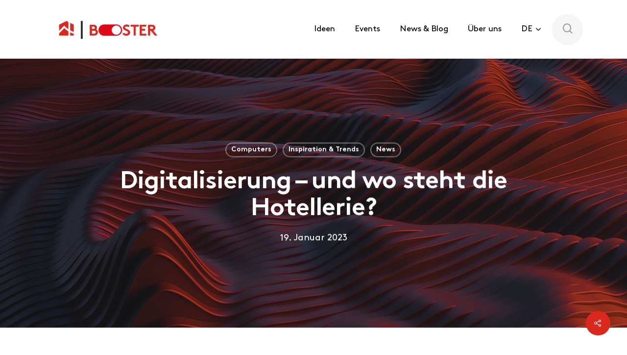

--- FILE ---
content_type: text/html; charset=UTF-8
request_url: https://www.hospitality-booster.swiss/digitalisierung-und-wo-steht-die-hotellerie/
body_size: 22378
content:
<!DOCTYPE html>

<html lang="de-CH" prefix="og: https://ogp.me/ns#" class="no-js">
<head>
	
	<meta charset="UTF-8">
	
	<meta name="viewport" content="width=device-width, initial-scale=1, maximum-scale=1, user-scalable=0" />
<!-- Suchmaschinen-Optimierung durch Rank Math PRO - https://rankmath.com/ -->
<title>Digitalisierung – und wo steht die Hotellerie? - Hospitality Booster</title>
<meta name="robots" content="index, follow, max-snippet:-1, max-video-preview:-1, max-image-preview:large"/>
<link rel="canonical" href="https://www.hospitality-booster.swiss/digitalisierung-und-wo-steht-die-hotellerie/" />
<meta property="og:locale" content="de_DE" />
<meta property="og:type" content="article" />
<meta property="og:title" content="Digitalisierung – und wo steht die Hotellerie? - Hospitality Booster" />
<meta property="og:description" content="Digitalisierung, ein Thema von gestern? Nein! Denn ursprünglich erörterte die Verwendung von Daten und algorithmischen Systeme für neue und verbesserte Prozesse, Produkte und Businessideen diesen Begriff. Heute umfasst er jedoch..." />
<meta property="og:url" content="https://www.hospitality-booster.swiss/digitalisierung-und-wo-steht-die-hotellerie/" />
<meta property="og:site_name" content="Hospitality Booster" />
<meta property="article:publisher" content="https://www.facebook.com/hotelleriesuisse" />
<meta property="article:section" content="Computers" />
<meta property="og:updated_time" content="2023-05-16T10:26:07+02:00" />
<meta property="og:image" content="https://www.hospitality-booster.swiss/wp-content/uploads/2023/01/mike-u-JuJYPgv4Rag-unsplash-1-1.jpg" />
<meta property="og:image:secure_url" content="https://www.hospitality-booster.swiss/wp-content/uploads/2023/01/mike-u-JuJYPgv4Rag-unsplash-1-1.jpg" />
<meta property="og:image:width" content="1920" />
<meta property="og:image:height" content="1080" />
<meta property="og:image:alt" content="digitalization" />
<meta property="og:image:type" content="image/jpeg" />
<meta property="article:published_time" content="2023-01-19T18:16:56+01:00" />
<meta property="article:modified_time" content="2023-05-16T10:26:07+02:00" />
<meta name="twitter:card" content="summary_large_image" />
<meta name="twitter:title" content="Digitalisierung – und wo steht die Hotellerie? - Hospitality Booster" />
<meta name="twitter:description" content="Digitalisierung, ein Thema von gestern? Nein! Denn ursprünglich erörterte die Verwendung von Daten und algorithmischen Systeme für neue und verbesserte Prozesse, Produkte und Businessideen diesen Begriff. Heute umfasst er jedoch..." />
<meta name="twitter:site" content="@hs_politik" />
<meta name="twitter:creator" content="@hs_politik" />
<meta name="twitter:image" content="https://www.hospitality-booster.swiss/wp-content/uploads/2023/01/mike-u-JuJYPgv4Rag-unsplash-1-1.jpg" />
<meta name="twitter:label1" content="Verfasst von" />
<meta name="twitter:data1" content="Karthik" />
<meta name="twitter:label2" content="Zeit zum Lesen" />
<meta name="twitter:data2" content="3 Minuten" />
<script type="application/ld+json" class="rank-math-schema">{"@context":"https://schema.org","@graph":[{"@type":["Consortium","Organization"],"@id":"https://www.hospitality-booster.swiss/#organization","name":"HotellerieSuisse","url":"https://www.hospitality-booster.swiss","sameAs":["https://www.facebook.com/hotelleriesuisse","https://twitter.com/hs_politik"]},{"@type":"WebSite","@id":"https://www.hospitality-booster.swiss/#website","url":"https://www.hospitality-booster.swiss","name":"HotellerieSuisse","publisher":{"@id":"https://www.hospitality-booster.swiss/#organization"},"inLanguage":"de-CH"},{"@type":"ImageObject","@id":"https://www.hospitality-booster.swiss/wp-content/uploads/2023/01/mike-u-JuJYPgv4Rag-unsplash-1-1.jpg","url":"https://www.hospitality-booster.swiss/wp-content/uploads/2023/01/mike-u-JuJYPgv4Rag-unsplash-1-1.jpg","width":"1920","height":"1080","inLanguage":"de-CH"},{"@type":"WebPage","@id":"https://www.hospitality-booster.swiss/digitalisierung-und-wo-steht-die-hotellerie/#webpage","url":"https://www.hospitality-booster.swiss/digitalisierung-und-wo-steht-die-hotellerie/","name":"Digitalisierung \u2013 und wo steht die Hotellerie? - Hospitality Booster","datePublished":"2023-01-19T18:16:56+01:00","dateModified":"2023-05-16T10:26:07+02:00","isPartOf":{"@id":"https://www.hospitality-booster.swiss/#website"},"primaryImageOfPage":{"@id":"https://www.hospitality-booster.swiss/wp-content/uploads/2023/01/mike-u-JuJYPgv4Rag-unsplash-1-1.jpg"},"inLanguage":"de-CH"},{"@type":"Person","@id":"https://www.hospitality-booster.swiss/digitalisierung-und-wo-steht-die-hotellerie/#author","name":"Karthik","image":{"@type":"ImageObject","@id":"https://secure.gravatar.com/avatar/90455fd2dc3eafc87e502a454692b1264f552ad1e8c3dc03f626daff137fd6ec?s=96&amp;d=mm&amp;r=g","url":"https://secure.gravatar.com/avatar/90455fd2dc3eafc87e502a454692b1264f552ad1e8c3dc03f626daff137fd6ec?s=96&amp;d=mm&amp;r=g","caption":"Karthik","inLanguage":"de-CH"},"worksFor":{"@id":"https://www.hospitality-booster.swiss/#organization"}},{"@type":"BlogPosting","headline":"Digitalisierung \u2013 und wo steht die Hotellerie? - Hospitality Booster","keywords":"digitalization,digitalisierung,AI,artificialintelligence,innovation","datePublished":"2023-01-19T18:16:56+01:00","dateModified":"2023-05-16T10:26:07+02:00","author":{"@id":"https://www.hospitality-booster.swiss/digitalisierung-und-wo-steht-die-hotellerie/#author","name":"Karthik"},"publisher":{"@id":"https://www.hospitality-booster.swiss/#organization"},"description":"Digitalisierung, ein Thema von gestern? Nein! Denn urspr\u00fcnglich er\u00f6rterte die Verwendung von Daten und algorithmischen Systeme f\u00fcr neue und verbesserte Prozesse, Produkte und Businessideen diesen Begriff. Heute umfasst er jedoch viel mehr und macht damit die Zensur im Alltag schlichtweg nicht mehr m\u00f6glich. So stellte im Vergleich der \u00dcbergang vom Pr\u00e4-Gutenberg-Zeitalter hin zum Buchdruck nur ein wenig verwirrender Wandel dar, in Anbetracht dessen, was der \u00dcbergang in das digitale Zeitalter und die Schaffung des Internets ausgel\u00f6st hat. F\u00fcr die oft als traditionell eingeordnete Hotelbranche birgt der digitale Raum viel Potenzial. Und vorweg, dieses wird (immer noch) nicht voll ausgesch\u00f6pft.","name":"Digitalisierung \u2013 und wo steht die Hotellerie? - Hospitality Booster","@id":"https://www.hospitality-booster.swiss/digitalisierung-und-wo-steht-die-hotellerie/#richSnippet","isPartOf":{"@id":"https://www.hospitality-booster.swiss/digitalisierung-und-wo-steht-die-hotellerie/#webpage"},"image":{"@id":"https://www.hospitality-booster.swiss/wp-content/uploads/2023/01/mike-u-JuJYPgv4Rag-unsplash-1-1.jpg"},"inLanguage":"de-CH","mainEntityOfPage":{"@id":"https://www.hospitality-booster.swiss/digitalisierung-und-wo-steht-die-hotellerie/#webpage"}}]}</script>
<!-- /Rank Math WordPress SEO Plugin -->

<link rel='dns-prefetch' href='//fonts.googleapis.com' />
<link rel="alternate" type="application/rss+xml" title="Hospitality Booster &raquo; Feed" href="https://www.hospitality-booster.swiss/feed/" />
<link rel="alternate" type="application/rss+xml" title="Hospitality Booster &raquo; Kommentar-Feed" href="https://www.hospitality-booster.swiss/comments/feed/" />
<link rel="alternate" type="application/rss+xml" title="Hospitality Booster &raquo; Digitalisierung – und wo steht die Hotellerie?-Kommentar-Feed" href="https://www.hospitality-booster.swiss/digitalisierung-und-wo-steht-die-hotellerie/feed/" />
<link rel="alternate" title="oEmbed (JSON)" type="application/json+oembed" href="https://www.hospitality-booster.swiss/wp-json/oembed/1.0/embed?url=https%3A%2F%2Fwww.hospitality-booster.swiss%2Fdigitalisierung-und-wo-steht-die-hotellerie%2F" />
<link rel="alternate" title="oEmbed (XML)" type="text/xml+oembed" href="https://www.hospitality-booster.swiss/wp-json/oembed/1.0/embed?url=https%3A%2F%2Fwww.hospitality-booster.swiss%2Fdigitalisierung-und-wo-steht-die-hotellerie%2F&#038;format=xml" />
<style id='wp-img-auto-sizes-contain-inline-css' type='text/css'>
img:is([sizes=auto i],[sizes^="auto," i]){contain-intrinsic-size:3000px 1500px}
/*# sourceURL=wp-img-auto-sizes-contain-inline-css */
</style>
<link rel='stylesheet' id='flick-css' href='https://www.hospitality-booster.swiss/wp-content/plugins/mailchimp/assets/css/flick/flick.css?ver=1.7.0' type='text/css' media='all' />
<link rel='stylesheet' id='mailchimp_sf_main_css-css' href='https://www.hospitality-booster.swiss/?mcsf_action=main_css&#038;ver=1.7.0' type='text/css' media='all' />
<link rel='stylesheet' id='vc_boosterbox_style-css' href='https://www.hospitality-booster.swiss/wp-content/plugins/wpb-booster/wpb-addons/booster-box/css/style.css?ver=6.9' type='text/css' media='all' />
<link rel='stylesheet' id='vc_boosterteam_style-css' href='https://www.hospitality-booster.swiss/wp-content/plugins/wpb-booster/wpb-addons/booster-team/css/style.css?ver=6.9' type='text/css' media='all' />
<link rel='stylesheet' id='vc_boosteraudio_style-css' href='https://www.hospitality-booster.swiss/wp-content/plugins/wpb-booster/wpb-addons/booster-audio/css/style.css?ver=6.9' type='text/css' media='all' />
<link rel='stylesheet' id='vc_boosterheader_style-css' href='https://www.hospitality-booster.swiss/wp-content/plugins/wpb-booster/wpb-addons/booster-header/css/style.css?ver=6.9' type='text/css' media='all' />
<link rel='stylesheet' id='vc_boostersixbox_style-css' href='https://www.hospitality-booster.swiss/wp-content/plugins/wpb-booster/wpb-addons/booster-sixbox/css/style.css?ver=6.9' type='text/css' media='all' />
<link rel='stylesheet' id='vc_boostersixbox_slick_style-css' href='https://www.hospitality-booster.swiss/wp-content/plugins/wpb-booster/script/slick/slick.css?ver=6.9' type='text/css' media='all' />
<link rel='stylesheet' id='vc_boosterillumap_style-css' href='https://www.hospitality-booster.swiss/wp-content/plugins/wpb-booster/wpb-addons/booster-illumap/css/style.css?ver=6.9' type='text/css' media='all' />
<link rel='stylesheet' id='vc_boosterIlluitem_style-css' href='https://www.hospitality-booster.swiss/wp-content/plugins/wpb-booster/wpb-addons/booster-illumap/css/style.css?ver=6.9' type='text/css' media='all' />
<link rel='stylesheet' id='vc_boosterslider_style-css' href='https://www.hospitality-booster.swiss/wp-content/plugins/wpb-booster/wpb-addons/booster-slider/css/style.css?ver=6.9' type='text/css' media='all' />
<link rel='stylesheet' id='vc_booster7steps_style-css' href='https://www.hospitality-booster.swiss/wp-content/plugins/wpb-booster/wpb-addons/booster-7steps/css/style.css?ver=6.9' type='text/css' media='all' />
<link rel='stylesheet' id='vc_boosterblogcarousel_style-css' href='https://www.hospitality-booster.swiss/wp-content/plugins/wpb-booster/wpb-addons/booster-blog-carousel/css/style.css?ver=6.9' type='text/css' media='all' />
<link rel='stylesheet' id='vc_boostercontentseparator_style-css' href='https://www.hospitality-booster.swiss/wp-content/plugins/wpb-booster/wpb-addons/booster-content-separator/css/style.css?ver=6.9' type='text/css' media='all' />
<style id='wp-emoji-styles-inline-css' type='text/css'>

	img.wp-smiley, img.emoji {
		display: inline !important;
		border: none !important;
		box-shadow: none !important;
		height: 1em !important;
		width: 1em !important;
		margin: 0 0.07em !important;
		vertical-align: -0.1em !important;
		background: none !important;
		padding: 0 !important;
	}
/*# sourceURL=wp-emoji-styles-inline-css */
</style>
<link rel='stylesheet' id='wp-block-library-css' href='https://www.hospitality-booster.swiss/wp-includes/css/dist/block-library/style.min.css?ver=6.9' type='text/css' media='all' />
<style id='wp-block-social-links-inline-css' type='text/css'>
.wp-block-social-links{background:none;box-sizing:border-box;margin-left:0;padding-left:0;padding-right:0;text-indent:0}.wp-block-social-links .wp-social-link a,.wp-block-social-links .wp-social-link a:hover{border-bottom:0;box-shadow:none;text-decoration:none}.wp-block-social-links .wp-social-link svg{height:1em;width:1em}.wp-block-social-links .wp-social-link span:not(.screen-reader-text){font-size:.65em;margin-left:.5em;margin-right:.5em}.wp-block-social-links.has-small-icon-size{font-size:16px}.wp-block-social-links,.wp-block-social-links.has-normal-icon-size{font-size:24px}.wp-block-social-links.has-large-icon-size{font-size:36px}.wp-block-social-links.has-huge-icon-size{font-size:48px}.wp-block-social-links.aligncenter{display:flex;justify-content:center}.wp-block-social-links.alignright{justify-content:flex-end}.wp-block-social-link{border-radius:9999px;display:block}@media not (prefers-reduced-motion){.wp-block-social-link{transition:transform .1s ease}}.wp-block-social-link{height:auto}.wp-block-social-link a{align-items:center;display:flex;line-height:0}.wp-block-social-link:hover{transform:scale(1.1)}.wp-block-social-links .wp-block-social-link.wp-social-link{display:inline-block;margin:0;padding:0}.wp-block-social-links .wp-block-social-link.wp-social-link .wp-block-social-link-anchor,.wp-block-social-links .wp-block-social-link.wp-social-link .wp-block-social-link-anchor svg,.wp-block-social-links .wp-block-social-link.wp-social-link .wp-block-social-link-anchor:active,.wp-block-social-links .wp-block-social-link.wp-social-link .wp-block-social-link-anchor:hover,.wp-block-social-links .wp-block-social-link.wp-social-link .wp-block-social-link-anchor:visited{color:currentColor;fill:currentColor}:where(.wp-block-social-links:not(.is-style-logos-only)) .wp-social-link{background-color:#f0f0f0;color:#444}:where(.wp-block-social-links:not(.is-style-logos-only)) .wp-social-link-amazon{background-color:#f90;color:#fff}:where(.wp-block-social-links:not(.is-style-logos-only)) .wp-social-link-bandcamp{background-color:#1ea0c3;color:#fff}:where(.wp-block-social-links:not(.is-style-logos-only)) .wp-social-link-behance{background-color:#0757fe;color:#fff}:where(.wp-block-social-links:not(.is-style-logos-only)) .wp-social-link-bluesky{background-color:#0a7aff;color:#fff}:where(.wp-block-social-links:not(.is-style-logos-only)) .wp-social-link-codepen{background-color:#1e1f26;color:#fff}:where(.wp-block-social-links:not(.is-style-logos-only)) .wp-social-link-deviantart{background-color:#02e49b;color:#fff}:where(.wp-block-social-links:not(.is-style-logos-only)) .wp-social-link-discord{background-color:#5865f2;color:#fff}:where(.wp-block-social-links:not(.is-style-logos-only)) .wp-social-link-dribbble{background-color:#e94c89;color:#fff}:where(.wp-block-social-links:not(.is-style-logos-only)) .wp-social-link-dropbox{background-color:#4280ff;color:#fff}:where(.wp-block-social-links:not(.is-style-logos-only)) .wp-social-link-etsy{background-color:#f45800;color:#fff}:where(.wp-block-social-links:not(.is-style-logos-only)) .wp-social-link-facebook{background-color:#0866ff;color:#fff}:where(.wp-block-social-links:not(.is-style-logos-only)) .wp-social-link-fivehundredpx{background-color:#000;color:#fff}:where(.wp-block-social-links:not(.is-style-logos-only)) .wp-social-link-flickr{background-color:#0461dd;color:#fff}:where(.wp-block-social-links:not(.is-style-logos-only)) .wp-social-link-foursquare{background-color:#e65678;color:#fff}:where(.wp-block-social-links:not(.is-style-logos-only)) .wp-social-link-github{background-color:#24292d;color:#fff}:where(.wp-block-social-links:not(.is-style-logos-only)) .wp-social-link-goodreads{background-color:#eceadd;color:#382110}:where(.wp-block-social-links:not(.is-style-logos-only)) .wp-social-link-google{background-color:#ea4434;color:#fff}:where(.wp-block-social-links:not(.is-style-logos-only)) .wp-social-link-gravatar{background-color:#1d4fc4;color:#fff}:where(.wp-block-social-links:not(.is-style-logos-only)) .wp-social-link-instagram{background-color:#f00075;color:#fff}:where(.wp-block-social-links:not(.is-style-logos-only)) .wp-social-link-lastfm{background-color:#e21b24;color:#fff}:where(.wp-block-social-links:not(.is-style-logos-only)) .wp-social-link-linkedin{background-color:#0d66c2;color:#fff}:where(.wp-block-social-links:not(.is-style-logos-only)) .wp-social-link-mastodon{background-color:#3288d4;color:#fff}:where(.wp-block-social-links:not(.is-style-logos-only)) .wp-social-link-medium{background-color:#000;color:#fff}:where(.wp-block-social-links:not(.is-style-logos-only)) .wp-social-link-meetup{background-color:#f6405f;color:#fff}:where(.wp-block-social-links:not(.is-style-logos-only)) .wp-social-link-patreon{background-color:#000;color:#fff}:where(.wp-block-social-links:not(.is-style-logos-only)) .wp-social-link-pinterest{background-color:#e60122;color:#fff}:where(.wp-block-social-links:not(.is-style-logos-only)) .wp-social-link-pocket{background-color:#ef4155;color:#fff}:where(.wp-block-social-links:not(.is-style-logos-only)) .wp-social-link-reddit{background-color:#ff4500;color:#fff}:where(.wp-block-social-links:not(.is-style-logos-only)) .wp-social-link-skype{background-color:#0478d7;color:#fff}:where(.wp-block-social-links:not(.is-style-logos-only)) .wp-social-link-snapchat{background-color:#fefc00;color:#fff;stroke:#000}:where(.wp-block-social-links:not(.is-style-logos-only)) .wp-social-link-soundcloud{background-color:#ff5600;color:#fff}:where(.wp-block-social-links:not(.is-style-logos-only)) .wp-social-link-spotify{background-color:#1bd760;color:#fff}:where(.wp-block-social-links:not(.is-style-logos-only)) .wp-social-link-telegram{background-color:#2aabee;color:#fff}:where(.wp-block-social-links:not(.is-style-logos-only)) .wp-social-link-threads{background-color:#000;color:#fff}:where(.wp-block-social-links:not(.is-style-logos-only)) .wp-social-link-tiktok{background-color:#000;color:#fff}:where(.wp-block-social-links:not(.is-style-logos-only)) .wp-social-link-tumblr{background-color:#011835;color:#fff}:where(.wp-block-social-links:not(.is-style-logos-only)) .wp-social-link-twitch{background-color:#6440a4;color:#fff}:where(.wp-block-social-links:not(.is-style-logos-only)) .wp-social-link-twitter{background-color:#1da1f2;color:#fff}:where(.wp-block-social-links:not(.is-style-logos-only)) .wp-social-link-vimeo{background-color:#1eb7ea;color:#fff}:where(.wp-block-social-links:not(.is-style-logos-only)) .wp-social-link-vk{background-color:#4680c2;color:#fff}:where(.wp-block-social-links:not(.is-style-logos-only)) .wp-social-link-wordpress{background-color:#3499cd;color:#fff}:where(.wp-block-social-links:not(.is-style-logos-only)) .wp-social-link-whatsapp{background-color:#25d366;color:#fff}:where(.wp-block-social-links:not(.is-style-logos-only)) .wp-social-link-x{background-color:#000;color:#fff}:where(.wp-block-social-links:not(.is-style-logos-only)) .wp-social-link-yelp{background-color:#d32422;color:#fff}:where(.wp-block-social-links:not(.is-style-logos-only)) .wp-social-link-youtube{background-color:red;color:#fff}:where(.wp-block-social-links.is-style-logos-only) .wp-social-link{background:none}:where(.wp-block-social-links.is-style-logos-only) .wp-social-link svg{height:1.25em;width:1.25em}:where(.wp-block-social-links.is-style-logos-only) .wp-social-link-amazon{color:#f90}:where(.wp-block-social-links.is-style-logos-only) .wp-social-link-bandcamp{color:#1ea0c3}:where(.wp-block-social-links.is-style-logos-only) .wp-social-link-behance{color:#0757fe}:where(.wp-block-social-links.is-style-logos-only) .wp-social-link-bluesky{color:#0a7aff}:where(.wp-block-social-links.is-style-logos-only) .wp-social-link-codepen{color:#1e1f26}:where(.wp-block-social-links.is-style-logos-only) .wp-social-link-deviantart{color:#02e49b}:where(.wp-block-social-links.is-style-logos-only) .wp-social-link-discord{color:#5865f2}:where(.wp-block-social-links.is-style-logos-only) .wp-social-link-dribbble{color:#e94c89}:where(.wp-block-social-links.is-style-logos-only) .wp-social-link-dropbox{color:#4280ff}:where(.wp-block-social-links.is-style-logos-only) .wp-social-link-etsy{color:#f45800}:where(.wp-block-social-links.is-style-logos-only) .wp-social-link-facebook{color:#0866ff}:where(.wp-block-social-links.is-style-logos-only) .wp-social-link-fivehundredpx{color:#000}:where(.wp-block-social-links.is-style-logos-only) .wp-social-link-flickr{color:#0461dd}:where(.wp-block-social-links.is-style-logos-only) .wp-social-link-foursquare{color:#e65678}:where(.wp-block-social-links.is-style-logos-only) .wp-social-link-github{color:#24292d}:where(.wp-block-social-links.is-style-logos-only) .wp-social-link-goodreads{color:#382110}:where(.wp-block-social-links.is-style-logos-only) .wp-social-link-google{color:#ea4434}:where(.wp-block-social-links.is-style-logos-only) .wp-social-link-gravatar{color:#1d4fc4}:where(.wp-block-social-links.is-style-logos-only) .wp-social-link-instagram{color:#f00075}:where(.wp-block-social-links.is-style-logos-only) .wp-social-link-lastfm{color:#e21b24}:where(.wp-block-social-links.is-style-logos-only) .wp-social-link-linkedin{color:#0d66c2}:where(.wp-block-social-links.is-style-logos-only) .wp-social-link-mastodon{color:#3288d4}:where(.wp-block-social-links.is-style-logos-only) .wp-social-link-medium{color:#000}:where(.wp-block-social-links.is-style-logos-only) .wp-social-link-meetup{color:#f6405f}:where(.wp-block-social-links.is-style-logos-only) .wp-social-link-patreon{color:#000}:where(.wp-block-social-links.is-style-logos-only) .wp-social-link-pinterest{color:#e60122}:where(.wp-block-social-links.is-style-logos-only) .wp-social-link-pocket{color:#ef4155}:where(.wp-block-social-links.is-style-logos-only) .wp-social-link-reddit{color:#ff4500}:where(.wp-block-social-links.is-style-logos-only) .wp-social-link-skype{color:#0478d7}:where(.wp-block-social-links.is-style-logos-only) .wp-social-link-snapchat{color:#fff;stroke:#000}:where(.wp-block-social-links.is-style-logos-only) .wp-social-link-soundcloud{color:#ff5600}:where(.wp-block-social-links.is-style-logos-only) .wp-social-link-spotify{color:#1bd760}:where(.wp-block-social-links.is-style-logos-only) .wp-social-link-telegram{color:#2aabee}:where(.wp-block-social-links.is-style-logos-only) .wp-social-link-threads{color:#000}:where(.wp-block-social-links.is-style-logos-only) .wp-social-link-tiktok{color:#000}:where(.wp-block-social-links.is-style-logos-only) .wp-social-link-tumblr{color:#011835}:where(.wp-block-social-links.is-style-logos-only) .wp-social-link-twitch{color:#6440a4}:where(.wp-block-social-links.is-style-logos-only) .wp-social-link-twitter{color:#1da1f2}:where(.wp-block-social-links.is-style-logos-only) .wp-social-link-vimeo{color:#1eb7ea}:where(.wp-block-social-links.is-style-logos-only) .wp-social-link-vk{color:#4680c2}:where(.wp-block-social-links.is-style-logos-only) .wp-social-link-whatsapp{color:#25d366}:where(.wp-block-social-links.is-style-logos-only) .wp-social-link-wordpress{color:#3499cd}:where(.wp-block-social-links.is-style-logos-only) .wp-social-link-x{color:#000}:where(.wp-block-social-links.is-style-logos-only) .wp-social-link-yelp{color:#d32422}:where(.wp-block-social-links.is-style-logos-only) .wp-social-link-youtube{color:red}.wp-block-social-links.is-style-pill-shape .wp-social-link{width:auto}:root :where(.wp-block-social-links .wp-social-link a){padding:.25em}:root :where(.wp-block-social-links.is-style-logos-only .wp-social-link a){padding:0}:root :where(.wp-block-social-links.is-style-pill-shape .wp-social-link a){padding-left:.6666666667em;padding-right:.6666666667em}.wp-block-social-links:not(.has-icon-color):not(.has-icon-background-color) .wp-social-link-snapchat .wp-block-social-link-label{color:#000}
/*# sourceURL=https://www.hospitality-booster.swiss/wp-includes/blocks/social-links/style.min.css */
</style>
<style id='global-styles-inline-css' type='text/css'>
:root{--wp--preset--aspect-ratio--square: 1;--wp--preset--aspect-ratio--4-3: 4/3;--wp--preset--aspect-ratio--3-4: 3/4;--wp--preset--aspect-ratio--3-2: 3/2;--wp--preset--aspect-ratio--2-3: 2/3;--wp--preset--aspect-ratio--16-9: 16/9;--wp--preset--aspect-ratio--9-16: 9/16;--wp--preset--color--black: #000000;--wp--preset--color--cyan-bluish-gray: #abb8c3;--wp--preset--color--white: #ffffff;--wp--preset--color--pale-pink: #f78da7;--wp--preset--color--vivid-red: #cf2e2e;--wp--preset--color--luminous-vivid-orange: #ff6900;--wp--preset--color--luminous-vivid-amber: #fcb900;--wp--preset--color--light-green-cyan: #7bdcb5;--wp--preset--color--vivid-green-cyan: #00d084;--wp--preset--color--pale-cyan-blue: #8ed1fc;--wp--preset--color--vivid-cyan-blue: #0693e3;--wp--preset--color--vivid-purple: #9b51e0;--wp--preset--gradient--vivid-cyan-blue-to-vivid-purple: linear-gradient(135deg,rgb(6,147,227) 0%,rgb(155,81,224) 100%);--wp--preset--gradient--light-green-cyan-to-vivid-green-cyan: linear-gradient(135deg,rgb(122,220,180) 0%,rgb(0,208,130) 100%);--wp--preset--gradient--luminous-vivid-amber-to-luminous-vivid-orange: linear-gradient(135deg,rgb(252,185,0) 0%,rgb(255,105,0) 100%);--wp--preset--gradient--luminous-vivid-orange-to-vivid-red: linear-gradient(135deg,rgb(255,105,0) 0%,rgb(207,46,46) 100%);--wp--preset--gradient--very-light-gray-to-cyan-bluish-gray: linear-gradient(135deg,rgb(238,238,238) 0%,rgb(169,184,195) 100%);--wp--preset--gradient--cool-to-warm-spectrum: linear-gradient(135deg,rgb(74,234,220) 0%,rgb(151,120,209) 20%,rgb(207,42,186) 40%,rgb(238,44,130) 60%,rgb(251,105,98) 80%,rgb(254,248,76) 100%);--wp--preset--gradient--blush-light-purple: linear-gradient(135deg,rgb(255,206,236) 0%,rgb(152,150,240) 100%);--wp--preset--gradient--blush-bordeaux: linear-gradient(135deg,rgb(254,205,165) 0%,rgb(254,45,45) 50%,rgb(107,0,62) 100%);--wp--preset--gradient--luminous-dusk: linear-gradient(135deg,rgb(255,203,112) 0%,rgb(199,81,192) 50%,rgb(65,88,208) 100%);--wp--preset--gradient--pale-ocean: linear-gradient(135deg,rgb(255,245,203) 0%,rgb(182,227,212) 50%,rgb(51,167,181) 100%);--wp--preset--gradient--electric-grass: linear-gradient(135deg,rgb(202,248,128) 0%,rgb(113,206,126) 100%);--wp--preset--gradient--midnight: linear-gradient(135deg,rgb(2,3,129) 0%,rgb(40,116,252) 100%);--wp--preset--font-size--small: 13px;--wp--preset--font-size--medium: 20px;--wp--preset--font-size--large: 36px;--wp--preset--font-size--x-large: 42px;--wp--preset--spacing--20: 0.44rem;--wp--preset--spacing--30: 0.67rem;--wp--preset--spacing--40: 1rem;--wp--preset--spacing--50: 1.5rem;--wp--preset--spacing--60: 2.25rem;--wp--preset--spacing--70: 3.38rem;--wp--preset--spacing--80: 5.06rem;--wp--preset--shadow--natural: 6px 6px 9px rgba(0, 0, 0, 0.2);--wp--preset--shadow--deep: 12px 12px 50px rgba(0, 0, 0, 0.4);--wp--preset--shadow--sharp: 6px 6px 0px rgba(0, 0, 0, 0.2);--wp--preset--shadow--outlined: 6px 6px 0px -3px rgb(255, 255, 255), 6px 6px rgb(0, 0, 0);--wp--preset--shadow--crisp: 6px 6px 0px rgb(0, 0, 0);}:where(.is-layout-flex){gap: 0.5em;}:where(.is-layout-grid){gap: 0.5em;}body .is-layout-flex{display: flex;}.is-layout-flex{flex-wrap: wrap;align-items: center;}.is-layout-flex > :is(*, div){margin: 0;}body .is-layout-grid{display: grid;}.is-layout-grid > :is(*, div){margin: 0;}:where(.wp-block-columns.is-layout-flex){gap: 2em;}:where(.wp-block-columns.is-layout-grid){gap: 2em;}:where(.wp-block-post-template.is-layout-flex){gap: 1.25em;}:where(.wp-block-post-template.is-layout-grid){gap: 1.25em;}.has-black-color{color: var(--wp--preset--color--black) !important;}.has-cyan-bluish-gray-color{color: var(--wp--preset--color--cyan-bluish-gray) !important;}.has-white-color{color: var(--wp--preset--color--white) !important;}.has-pale-pink-color{color: var(--wp--preset--color--pale-pink) !important;}.has-vivid-red-color{color: var(--wp--preset--color--vivid-red) !important;}.has-luminous-vivid-orange-color{color: var(--wp--preset--color--luminous-vivid-orange) !important;}.has-luminous-vivid-amber-color{color: var(--wp--preset--color--luminous-vivid-amber) !important;}.has-light-green-cyan-color{color: var(--wp--preset--color--light-green-cyan) !important;}.has-vivid-green-cyan-color{color: var(--wp--preset--color--vivid-green-cyan) !important;}.has-pale-cyan-blue-color{color: var(--wp--preset--color--pale-cyan-blue) !important;}.has-vivid-cyan-blue-color{color: var(--wp--preset--color--vivid-cyan-blue) !important;}.has-vivid-purple-color{color: var(--wp--preset--color--vivid-purple) !important;}.has-black-background-color{background-color: var(--wp--preset--color--black) !important;}.has-cyan-bluish-gray-background-color{background-color: var(--wp--preset--color--cyan-bluish-gray) !important;}.has-white-background-color{background-color: var(--wp--preset--color--white) !important;}.has-pale-pink-background-color{background-color: var(--wp--preset--color--pale-pink) !important;}.has-vivid-red-background-color{background-color: var(--wp--preset--color--vivid-red) !important;}.has-luminous-vivid-orange-background-color{background-color: var(--wp--preset--color--luminous-vivid-orange) !important;}.has-luminous-vivid-amber-background-color{background-color: var(--wp--preset--color--luminous-vivid-amber) !important;}.has-light-green-cyan-background-color{background-color: var(--wp--preset--color--light-green-cyan) !important;}.has-vivid-green-cyan-background-color{background-color: var(--wp--preset--color--vivid-green-cyan) !important;}.has-pale-cyan-blue-background-color{background-color: var(--wp--preset--color--pale-cyan-blue) !important;}.has-vivid-cyan-blue-background-color{background-color: var(--wp--preset--color--vivid-cyan-blue) !important;}.has-vivid-purple-background-color{background-color: var(--wp--preset--color--vivid-purple) !important;}.has-black-border-color{border-color: var(--wp--preset--color--black) !important;}.has-cyan-bluish-gray-border-color{border-color: var(--wp--preset--color--cyan-bluish-gray) !important;}.has-white-border-color{border-color: var(--wp--preset--color--white) !important;}.has-pale-pink-border-color{border-color: var(--wp--preset--color--pale-pink) !important;}.has-vivid-red-border-color{border-color: var(--wp--preset--color--vivid-red) !important;}.has-luminous-vivid-orange-border-color{border-color: var(--wp--preset--color--luminous-vivid-orange) !important;}.has-luminous-vivid-amber-border-color{border-color: var(--wp--preset--color--luminous-vivid-amber) !important;}.has-light-green-cyan-border-color{border-color: var(--wp--preset--color--light-green-cyan) !important;}.has-vivid-green-cyan-border-color{border-color: var(--wp--preset--color--vivid-green-cyan) !important;}.has-pale-cyan-blue-border-color{border-color: var(--wp--preset--color--pale-cyan-blue) !important;}.has-vivid-cyan-blue-border-color{border-color: var(--wp--preset--color--vivid-cyan-blue) !important;}.has-vivid-purple-border-color{border-color: var(--wp--preset--color--vivid-purple) !important;}.has-vivid-cyan-blue-to-vivid-purple-gradient-background{background: var(--wp--preset--gradient--vivid-cyan-blue-to-vivid-purple) !important;}.has-light-green-cyan-to-vivid-green-cyan-gradient-background{background: var(--wp--preset--gradient--light-green-cyan-to-vivid-green-cyan) !important;}.has-luminous-vivid-amber-to-luminous-vivid-orange-gradient-background{background: var(--wp--preset--gradient--luminous-vivid-amber-to-luminous-vivid-orange) !important;}.has-luminous-vivid-orange-to-vivid-red-gradient-background{background: var(--wp--preset--gradient--luminous-vivid-orange-to-vivid-red) !important;}.has-very-light-gray-to-cyan-bluish-gray-gradient-background{background: var(--wp--preset--gradient--very-light-gray-to-cyan-bluish-gray) !important;}.has-cool-to-warm-spectrum-gradient-background{background: var(--wp--preset--gradient--cool-to-warm-spectrum) !important;}.has-blush-light-purple-gradient-background{background: var(--wp--preset--gradient--blush-light-purple) !important;}.has-blush-bordeaux-gradient-background{background: var(--wp--preset--gradient--blush-bordeaux) !important;}.has-luminous-dusk-gradient-background{background: var(--wp--preset--gradient--luminous-dusk) !important;}.has-pale-ocean-gradient-background{background: var(--wp--preset--gradient--pale-ocean) !important;}.has-electric-grass-gradient-background{background: var(--wp--preset--gradient--electric-grass) !important;}.has-midnight-gradient-background{background: var(--wp--preset--gradient--midnight) !important;}.has-small-font-size{font-size: var(--wp--preset--font-size--small) !important;}.has-medium-font-size{font-size: var(--wp--preset--font-size--medium) !important;}.has-large-font-size{font-size: var(--wp--preset--font-size--large) !important;}.has-x-large-font-size{font-size: var(--wp--preset--font-size--x-large) !important;}
/*# sourceURL=global-styles-inline-css */
</style>

<style id='classic-theme-styles-inline-css' type='text/css'>
/*! This file is auto-generated */
.wp-block-button__link{color:#fff;background-color:#32373c;border-radius:9999px;box-shadow:none;text-decoration:none;padding:calc(.667em + 2px) calc(1.333em + 2px);font-size:1.125em}.wp-block-file__button{background:#32373c;color:#fff;text-decoration:none}
/*# sourceURL=/wp-includes/css/classic-themes.min.css */
</style>
<link rel='stylesheet' id='contact-form-7-css' href='https://www.hospitality-booster.swiss/wp-content/plugins/contact-form-7/includes/css/styles.css?ver=5.8.4' type='text/css' media='all' />
<link rel='stylesheet' id='esg-plugin-settings-css' href='https://www.hospitality-booster.swiss/wp-content/plugins/essential-grid/public/assets/css/settings.css?ver=3.0.17.1' type='text/css' media='all' />
<link rel='stylesheet' id='tp-fontello-css' href='https://www.hospitality-booster.swiss/wp-content/plugins/essential-grid/public/assets/font/fontello/css/fontello.css?ver=3.0.17.1' type='text/css' media='all' />
<link rel='stylesheet' id='salient-social-css' href='https://www.hospitality-booster.swiss/wp-content/plugins/salient-social/css/style.css?ver=1.1' type='text/css' media='all' />
<style id='salient-social-inline-css' type='text/css'>

  .sharing-default-minimal .nectar-love.loved,
  body .nectar-social[data-color-override="override"].fixed > a:before, 
  body .nectar-social[data-color-override="override"].fixed .nectar-social-inner a,
  .sharing-default-minimal .nectar-social[data-color-override="override"] .nectar-social-inner a:hover {
    background-color: #da291c;
  }
  .nectar-social.hover .nectar-love.loved,
  .nectar-social.hover > .nectar-love-button a:hover,
  .nectar-social[data-color-override="override"].hover > div a:hover,
  #single-below-header .nectar-social[data-color-override="override"].hover > div a:hover,
  .nectar-social[data-color-override="override"].hover .share-btn:hover,
  .sharing-default-minimal .nectar-social[data-color-override="override"] .nectar-social-inner a {
    border-color: #da291c;
  }
  #single-below-header .nectar-social.hover .nectar-love.loved i,
  #single-below-header .nectar-social.hover[data-color-override="override"] a:hover,
  #single-below-header .nectar-social.hover[data-color-override="override"] a:hover i,
  #single-below-header .nectar-social.hover .nectar-love-button a:hover i,
  .nectar-love:hover i,
  .hover .nectar-love:hover .total_loves,
  .nectar-love.loved i,
  .nectar-social.hover .nectar-love.loved .total_loves,
  .nectar-social.hover .share-btn:hover, 
  .nectar-social[data-color-override="override"].hover .nectar-social-inner a:hover,
  .nectar-social[data-color-override="override"].hover > div:hover span,
  .sharing-default-minimal .nectar-social[data-color-override="override"] .nectar-social-inner a:not(:hover) i,
  .sharing-default-minimal .nectar-social[data-color-override="override"] .nectar-social-inner a:not(:hover) {
    color: #da291c;
  }
/*# sourceURL=salient-social-inline-css */
</style>
<link rel='stylesheet' id='booster_directory_stylesheet-css' href='https://www.hospitality-booster.swiss/wp-content/plugins/wpb-booster/styling/booster-styling.css?ver=6.9' type='text/css' media='all' />
<link rel='stylesheet' id='wpml-menu-item-0-css' href='https://www.hospitality-booster.swiss/wp-content/plugins/sitepress-multilingual-cms/templates/language-switchers/menu-item/style.min.css?ver=1' type='text/css' media='all' />
<link rel='stylesheet' id='font-awesome-css' href='https://www.hospitality-booster.swiss/wp-content/themes/salient/css/font-awesome.min.css?ver=4.6.4' type='text/css' media='all' />
<link rel='stylesheet' id='salient-grid-system-css' href='https://www.hospitality-booster.swiss/wp-content/themes/salient/css/grid-system.css?ver=12.1.5' type='text/css' media='all' />
<link rel='stylesheet' id='main-styles-css' href='https://www.hospitality-booster.swiss/wp-content/themes/salient/css/style.css?ver=12.1.5' type='text/css' media='all' />
<link rel='stylesheet' id='nectar-single-styles-css' href='https://www.hospitality-booster.swiss/wp-content/themes/salient/css/single.css?ver=12.1.5' type='text/css' media='all' />
<link rel='stylesheet' id='fancyBox-css' href='https://www.hospitality-booster.swiss/wp-content/themes/salient/css/plugins/jquery.fancybox.css?ver=3.3.1' type='text/css' media='all' />
<link rel='stylesheet' id='nectar_default_font_open_sans-css' href='https://fonts.googleapis.com/css?family=Open+Sans%3A300%2C400%2C600%2C700&#038;subset=latin%2Clatin-ext' type='text/css' media='all' />
<link rel='stylesheet' id='responsive-css' href='https://www.hospitality-booster.swiss/wp-content/themes/salient/css/responsive.css?ver=12.1.5' type='text/css' media='all' />
<link rel='stylesheet' id='select2-css' href='https://www.hospitality-booster.swiss/wp-content/themes/salient/css/plugins/select2.css?ver=6.2' type='text/css' media='all' />
<link rel='stylesheet' id='salient-child-style-css' href='https://www.hospitality-booster.swiss/wp-content/themes/salient-child/style.css?ver=12.1.5' type='text/css' media='all' />
<link rel='stylesheet' id='skin-material-css' href='https://www.hospitality-booster.swiss/wp-content/themes/salient/css/skin-material.css?ver=12.1.5' type='text/css' media='all' />
<link rel='stylesheet' id='dynamic-css-css' href='https://www.hospitality-booster.swiss/wp-content/themes/salient/css/salient-dynamic-styles.css?ver=56289' type='text/css' media='all' />
<style id='dynamic-css-inline-css' type='text/css'>
#page-header-bg h1,#page-header-bg .subheader,.nectar-box-roll .overlaid-content h1,.nectar-box-roll .overlaid-content .subheader,#page-header-bg #portfolio-nav a i,body .section-title #portfolio-nav a:hover i,.page-header-no-bg h1,.page-header-no-bg span,#page-header-bg #portfolio-nav a i,#page-header-bg span,#page-header-bg #single-below-header a:hover,#page-header-bg #single-below-header a:focus,#page-header-bg.fullscreen-header .author-section a{color:#ffffff!important;}body #page-header-bg .pinterest-share i,body #page-header-bg .facebook-share i,body #page-header-bg .linkedin-share i,body #page-header-bg .twitter-share i,body #page-header-bg .google-plus-share i,body #page-header-bg .icon-salient-heart,body #page-header-bg .icon-salient-heart-2{color:#ffffff;}#page-header-bg[data-post-hs="default_minimal"] .inner-wrap > a:not(:hover){color:#ffffff;border-color:rgba(255,255,255,0.4);}.single #page-header-bg #single-below-header > span{border-color:rgba(255,255,255,0.4);}body .section-title #portfolio-nav a:hover i{opacity:0.75;}.single #page-header-bg .blog-title #single-meta .nectar-social.hover > div a,.single #page-header-bg .blog-title #single-meta > div a,.single #page-header-bg .blog-title #single-meta ul .n-shortcode a,#page-header-bg .blog-title #single-meta .nectar-social.hover .share-btn{border-color:rgba(255,255,255,0.4);}.single #page-header-bg .blog-title #single-meta .nectar-social.hover > div a:hover,#page-header-bg .blog-title #single-meta .nectar-social.hover .share-btn:hover,.single #page-header-bg .blog-title #single-meta div > a:hover,.single #page-header-bg .blog-title #single-meta ul .n-shortcode a:hover,.single #page-header-bg .blog-title #single-meta ul li:not(.meta-share-count):hover > a{border-color:rgba(255,255,255,1);}.single #page-header-bg #single-meta div span,.single #page-header-bg #single-meta > div a,.single #page-header-bg #single-meta > div i{color:#ffffff!important;}.single #page-header-bg #single-meta ul .meta-share-count .nectar-social a i{color:rgba(255,255,255,0.7)!important;}.single #page-header-bg #single-meta ul .meta-share-count .nectar-social a:hover i{color:rgba(255,255,255,1)!important;}@media only screen and (min-width:1000px){body #ajax-content-wrap.no-scroll{min-height:calc(100vh - 120px);height:calc(100vh - 120px)!important;}}@media only screen and (min-width:1000px){#page-header-wrap.fullscreen-header,#page-header-wrap.fullscreen-header #page-header-bg,html:not(.nectar-box-roll-loaded) .nectar-box-roll > #page-header-bg.fullscreen-header,.nectar_fullscreen_zoom_recent_projects,#nectar_fullscreen_rows:not(.afterLoaded) > div{height:calc(100vh - 119px);}.wpb_row.vc_row-o-full-height.top-level,.wpb_row.vc_row-o-full-height.top-level > .col.span_12{min-height:calc(100vh - 119px);}html:not(.nectar-box-roll-loaded) .nectar-box-roll > #page-header-bg.fullscreen-header{top:120px;}.nectar-slider-wrap[data-fullscreen="true"]:not(.loaded),.nectar-slider-wrap[data-fullscreen="true"]:not(.loaded) .swiper-container{height:calc(100vh - 118px)!important;}.admin-bar .nectar-slider-wrap[data-fullscreen="true"]:not(.loaded),.admin-bar .nectar-slider-wrap[data-fullscreen="true"]:not(.loaded) .swiper-container{height:calc(100vh - 118px - 32px)!important;}}#nectar_fullscreen_rows{background-color:;}
.pum-theme-3070 .pum-container, .pum-theme-lightbox .pum-container{
    border: none !important;
}

.material .sf-menu > li > a > .sf-sub-indicator i {
    font-size: 18px;
    color: black;
}

.sf-menu >li ul {
    width: 7em !important;
}

#header-outer .sf-menu li ul li a {
    font-size: 17px !important;
}

@media only screen and (min-width: 1000px){
#sidebar.span_3 {
    width: 23%;
    backface-visibility: hidden;
}}

body[data-button-style*="slightly_rounded"] .nectar-cta:not([data-style="material"]) .link_wrap, body[data-button-style*="slightly_rounded"] .nectar-button.see-through, body[data-button-style*="slightly_rounded"].ascend .nectar-button.see-through, body[data-button-style*="slightly_rounded"] .nectar-button.see-through-2, body[data-button-style*="slightly_rounded"].ascend .nectar-button.see-through-2, body[data-button-style*="slightly_rounded"] .nectar-button.see-through-3, body[data-button-style*="slightly_rounded"].ascend .nectar-button.see-through-3, body[data-button-style*="slightly_rounded"] .portfolio-filters-inline .container ul li a, body[data-button-style*="slightly_rounded"] .slide-out-widget-area-toggle[data-custom-color="true"] a:before, body[data-button-style*="slightly_rounded"] #infscr-loading, body[data-button-style*="slightly_rounded"] .flex-direction-nav a, body[data-button-style*="slightly_rounded"] #pagination span, body[data-button-style*="slightly_rounded"] #pagination a, body[data-button-style*="slightly_rounded"] #pagination .next.inactive, body[data-button-style*="slightly_rounded"] #pagination .prev.inactive, body[data-button-style*="slightly_rounded"].woocommerce nav.woocommerce-pagination ul li a, body[data-button-style*="slightly_rounded"].woocommerce .container-wrap nav.woocommerce-pagination ul li span, body[data-button-style*="slightly_rounded"] .container-wrap nav.woocommerce-pagination ul li span, body[data-button-style*="slightly_rounded"].woocommerce-cart .wc-proceed-to-checkout a.checkout-button, body[data-button-style*="slightly_rounded"] input[type=submit], body[data-button-style*="slightly_rounded"] button[type=submit], body[data-button-style*="slightly_rounded"] input[type="button"], body[data-button-style*="slightly_rounded"] button, body[data-button-style*="slightly_rounded"].ascend .container-wrap input[type="submit"], body[data-button-style*="slightly_rounded"].ascend .container-wrap button[type="submit"], body[data-button-style*="slightly_rounded"] .nectar-button, body[data-button-style*="slightly_rounded"] .swiper-slide .button a, body[data-button-style*="slightly_rounded"] #top nav > ul > li[class*="button_solid_color"] > a:before, body[data-button-style*="slightly_rounded"] #top nav > ul > li[class*="button_bordered"] > a:before, body[data-button-style*="slightly_rounded"] #header-outer .widget_shopping_cart a.button, body[data-button-style*="slightly_rounded"] .comment-list .reply a, body[data-button-style*="slightly_rounded"].material #page-header-bg.fullscreen-header .inner-wrap >a, body[data-button-style*="slightly_rounded"] .sharing-default-minimal .nectar-social-inner >a, body[data-button-style*="slightly_rounded"] .sharing-default-minimal .nectar-love, body[data-button-style*="slightly_rounded"].single .heading-title[data-header-style="default_minimal"] .meta-category a, body[data-button-style*="slightly_rounded"] #page-header-bg[data-post-hs="default_minimal"] .inner-wrap > a, body[data-button-style*="slightly_rounded"] .masonry.classic_enhanced .posts-container article .meta-category a, body[data-button-style*="slightly_rounded"] .blog-recent[data-style*="classic_enhanced"] .meta-category a, .ascend[data-button-style="slightly_rounded"] .container-wrap input[type="submit"], .ascend[data-button-style*="slightly_rounded"] .container-wrap button[type="submit"], body[data-button-style*="slightly_rounded"] .woocommerce-cart .wc-proceed-to-checkout a.checkout-button{
        border-radius: 40px!important;
    -webkit-border-radius: 40px!important;
}

.wp-block-social-links:not(.is-style-logos-only) .wp-social-link-linkedin{
    background-color: black;
}

.wp-block-social-links:not(.is-style-logos-only) .wp-social-link-instagram{
    background-color: black;
}

.wp-block-social-links .wp-block-social-link .wp-block-social-link-anchor svg{
    color: white;
    margin: 10px 13px;
    width: 20px;
}
    
}
/*# sourceURL=dynamic-css-inline-css */
</style>
<link rel='stylesheet' id='bsf-Defaults-css' href='https://www.hospitality-booster.swiss/wp-content/uploads/smile_fonts/Defaults/Defaults.css?ver=3.19.9' type='text/css' media='all' />
<link rel='stylesheet' id='fonts-css' href='https://www.hospitality-booster.swiss/wp-content/themes/salient-child/css/fonts.css?ver=12.1.5' type='text/css' media='all' />
<link rel='stylesheet' id='custom-css' href='https://www.hospitality-booster.swiss/wp-content/themes/salient-child/css/style.css?ver=1769106818' type='text/css' media='all' />
<link rel='stylesheet' id='mobile-css' href='https://www.hospitality-booster.swiss/wp-content/themes/salient-child/css/mobile.css?ver=1769106818' type='text/css' media='all' />
<link rel='stylesheet' id='abMap-css' href='https://www.hospitality-booster.swiss/wp-content/themes/salient-child/css/map.css?ver=1769106818' type='text/css' media='all' />
<script type="text/javascript" src="https://www.hospitality-booster.swiss/wp-includes/js/jquery/jquery.min.js?ver=3.7.1" id="jquery-core-js"></script>
<script type="text/javascript" src="https://www.hospitality-booster.swiss/wp-includes/js/jquery/jquery-migrate.min.js?ver=3.4.1" id="jquery-migrate-js"></script>
<script type="text/javascript" src="https://www.hospitality-booster.swiss/wp-content/plugins/wpb-booster/wpb-addons/booster-header/js/script.js?ver=6.9" id="vc_boosterheader_js-js"></script>
<script type="text/javascript" src="https://www.hospitality-booster.swiss/wp-content/plugins/wpb-booster/wpb-addons/booster-sixbox/js/script.js?ver=6.9" id="vc_boostersixbox_js-js"></script>
<script type="text/javascript" src="https://www.hospitality-booster.swiss/wp-content/plugins/wpb-booster/script/slick/slick.min.js?ver=6.9" id="vc_boostersixbox_slick_js-js"></script>
<script type="text/javascript" src="https://www.hospitality-booster.swiss/wp-content/plugins/wpb-booster/wpb-addons/booster-illumap/js/script.js?ver=6.9" id="vc_boosterillumap_js-js"></script>
<script type="text/javascript" src="https://www.hospitality-booster.swiss/wp-content/plugins/wpb-booster/wpb-addons/booster-slider/js/script.js?ver=6.9" id="vc_boosterslider_js-js"></script>
<script type="text/javascript" src="https://www.hospitality-booster.swiss/wp-content/plugins/wpb-booster/wpb-addons/booster-7steps/js/script.js?ver=6.9" id="vc_booster7steps_js-js"></script>
<script type="text/javascript" src="https://www.hospitality-booster.swiss/wp-content/plugins/wpb-booster/wpb-addons/booster-blog-carousel/js/script.js?ver=6.9" id="vc_boosterblogcarousel_js-js"></script>
<script type="text/javascript" src="https://www.hospitality-booster.swiss/wp-content/plugins/wpb-booster/script/main.js?ver=6.9" id="booster_directory_javascript-js"></script>
<script type="text/javascript" src="https://www.hospitality-booster.swiss/wp-content/plugins/wp-image-zoooom/assets/js/jquery.image_zoom.min.js?ver=1.60" id="image_zoooom-js" defer="defer" data-wp-strategy="defer" fetchpriority="low"></script>
<script type="text/javascript" id="image_zoooom-init-js-extra">
/* <![CDATA[ */
var IZ = {"options":{"lensShape":"round","zoomType":"lens","lensSize":200,"borderSize":1,"borderColour":"#d92a1e","cursor":"default","lensFadeIn":500,"tint":"true","tintColour":"#ffffff","tintOpacity":0.1},"with_woocommerce":"0","exchange_thumbnails":"1","enable_mobile":"0","woo_categories":"0","woo_slider":"0","enable_surecart":"0"};
//# sourceURL=image_zoooom-init-js-extra
/* ]]> */
</script>
<script type="text/javascript" src="https://www.hospitality-booster.swiss/wp-content/plugins/wp-image-zoooom/assets/js/image_zoom-init.js?ver=1.60" id="image_zoooom-init-js" defer="defer" data-wp-strategy="defer" fetchpriority="low"></script>
<link rel="https://api.w.org/" href="https://www.hospitality-booster.swiss/wp-json/" /><link rel="alternate" title="JSON" type="application/json" href="https://www.hospitality-booster.swiss/wp-json/wp/v2/posts/6256" /><link rel="EditURI" type="application/rsd+xml" title="RSD" href="https://www.hospitality-booster.swiss/xmlrpc.php?rsd" />
<meta name="generator" content="WordPress 6.9" />
<link rel='shortlink' href='https://www.hospitality-booster.swiss/?p=6256' />
<meta name="generator" content="WPML ver:4.8.6 stt:1,4,3,27;" />
<script type='text/javascript' data-cfasync='false'>var _mmunch = {'front': false, 'page': false, 'post': false, 'category': false, 'author': false, 'search': false, 'attachment': false, 'tag': false};_mmunch['post'] = true; _mmunch['postData'] = {"ID":6256,"post_name":"digitalisierung-und-wo-steht-die-hotellerie","post_title":"Digitalisierung \u2013 und wo steht die Hotellerie?","post_type":"post","post_author":"9","post_status":"publish"}; _mmunch['postCategories'] = [{"term_id":231,"name":"Computers","slug":"computers","term_group":0,"term_taxonomy_id":231,"taxonomy":"category","description":"","parent":0,"count":2,"filter":"raw","cat_ID":231,"category_count":2,"category_description":"","cat_name":"Computers","category_nicename":"computers","category_parent":0},{"term_id":25,"name":"Inspiration &amp; Trends","slug":"inspiration","term_group":0,"term_taxonomy_id":25,"taxonomy":"category","description":"","parent":0,"count":57,"filter":"raw","cat_ID":25,"category_count":57,"category_description":"","cat_name":"Inspiration &amp; Trends","category_nicename":"inspiration","category_parent":0},{"term_id":15,"name":"News","slug":"news","term_group":0,"term_taxonomy_id":15,"taxonomy":"category","description":"","parent":0,"count":39,"filter":"raw","cat_ID":15,"category_count":39,"category_description":"","cat_name":"News","category_nicename":"news","category_parent":0}]; _mmunch['postTags'] = false; _mmunch['postAuthor'] = {"name":"Karthik","ID":9};</script><script data-cfasync="false" src="//a.mailmunch.co/app/v1/site.js" id="mailmunch-script" data-plugin="mc_mm" data-mailmunch-site-id="" async></script><script type="text/javascript">
	jQuery(function($) {
		$('.date-pick').each(function() {
			var format = $(this).data('format') || 'mm/dd/yyyy';
			format = format.replace(/yyyy/i, 'yy');
			$(this).datepicker({
				autoFocusNextInput: true,
				constrainInput: false,
				changeMonth: true,
				changeYear: true,
				beforeShow: function(input, inst) { $('#ui-datepicker-div').addClass('show'); },
				dateFormat: format.toLowerCase(),
			});
		});
		d = new Date();
		$('.birthdate-pick').each(function() {
			var format = $(this).data('format') || 'mm/dd';
			format = format.replace(/yyyy/i, 'yy');
			$(this).datepicker({
				autoFocusNextInput: true,
				constrainInput: false,
				changeMonth: true,
				changeYear: false,
				minDate: new Date(d.getFullYear(), 1-1, 1),
				maxDate: new Date(d.getFullYear(), 12-1, 31),
				beforeShow: function(input, inst) { $('#ui-datepicker-div').removeClass('show'); },
				dateFormat: format.toLowerCase(),
			});

		});

	});
</script>

        <script type="text/javascript">
            var jQueryMigrateHelperHasSentDowngrade = false;

			window.onerror = function( msg, url, line, col, error ) {
				// Break out early, do not processing if a downgrade reqeust was already sent.
				if ( jQueryMigrateHelperHasSentDowngrade ) {
					return true;
                }

				var xhr = new XMLHttpRequest();
				var nonce = '695c699514';
				var jQueryFunctions = [
					'andSelf',
					'browser',
					'live',
					'boxModel',
					'support.boxModel',
					'size',
					'swap',
					'clean',
					'sub',
                ];
				var match_pattern = /\)\.(.+?) is not a function/;
                var erroredFunction = msg.match( match_pattern );

                // If there was no matching functions, do not try to downgrade.
                if ( null === erroredFunction || typeof erroredFunction !== 'object' || typeof erroredFunction[1] === "undefined" || -1 === jQueryFunctions.indexOf( erroredFunction[1] ) ) {
                    return true;
                }

                // Set that we've now attempted a downgrade request.
                jQueryMigrateHelperHasSentDowngrade = true;

				xhr.open( 'POST', 'https://www.hospitality-booster.swiss/wp-admin/admin-ajax.php' );
				xhr.setRequestHeader( 'Content-Type', 'application/x-www-form-urlencoded' );
				xhr.onload = function () {
					var response,
                        reload = false;

					if ( 200 === xhr.status ) {
                        try {
                        	response = JSON.parse( xhr.response );

                        	reload = response.data.reload;
                        } catch ( e ) {
                        	reload = false;
                        }
                    }

					// Automatically reload the page if a deprecation caused an automatic downgrade, ensure visitors get the best possible experience.
					if ( reload ) {
						location.reload();
                    }
				};

				xhr.send( encodeURI( 'action=jquery-migrate-downgrade-version&_wpnonce=' + nonce ) );

				// Suppress error alerts in older browsers
				return true;
			}
        </script>

		<script type="text/javascript"> var root = document.getElementsByTagName( "html" )[0]; root.setAttribute( "class", "js" ); </script><style type="text/css">.recentcomments a{display:inline !important;padding:0 !important;margin:0 !important;}</style><meta name="generator" content="Powered by WPBakery Page Builder - drag and drop page builder for WordPress."/>
<style type="text/css">img.zoooom,.zoooom img{padding:0!important;}#boxed { z-index: 840 !important; }.vc_editor.compose-mode .zoooom::before { content: "\f179     Zoom applied to the image. Check on the frontend"; position: absolute; margin-top: 12px; text-align: right; background-color: white; line-height: 1.4em; left: 5%; padding: 0 10px 6px; font-family: dashicons; font-size: 0.9em; font-style: italic; z-index: 20; }</style><script type="text/javascript"></script><link rel="icon" href="https://www.hospitality-booster.swiss/wp-content/uploads/2020/12/cropped-favicon-32x32.png" sizes="32x32" />
<link rel="icon" href="https://www.hospitality-booster.swiss/wp-content/uploads/2020/12/cropped-favicon-192x192.png" sizes="192x192" />
<link rel="apple-touch-icon" href="https://www.hospitality-booster.swiss/wp-content/uploads/2020/12/cropped-favicon-180x180.png" />
<meta name="msapplication-TileImage" content="https://www.hospitality-booster.swiss/wp-content/uploads/2020/12/cropped-favicon-270x270.png" />
		<style type="text/css" id="wp-custom-css">
			.widget h4 {
	font-size: 13px;
}

.widget p{
	font-size: 19px;
}

.widget a{
	font-size: 19px;
}

.nectar-animated-title:before{
	background-color: #da291c;
}		</style>
		<noscript><style> .wpb_animate_when_almost_visible { opacity: 1; }</style></noscript>
<meta name="viewport" content="width=device-width, user-scalable=yes, initial-scale=1.0, minimum-scale=0.1, maximum-scale=10.0">
	<script async src="https://www.googletagmanager.com/gtag/js?id=UA-112686366-5"></script>
	<script>
	  window.dataLayer = window.dataLayer || [];
	  function gtag(){dataLayer.push(arguments);}
	  gtag('js', new Date());
	
	  gtag('config', 'UA-112686366-5');
	</script>
	<script>(function(w,d,s,l,i){w[l]=w[l]||[];w[l].push({'gtm.start':
new Date().getTime(),event:'gtm.js'});var f=d.getElementsByTagName(s)[0],
j=d.createElement(s),dl=l!='dataLayer'?'&l='+l:'';j.async=true;j.src=
'https://www.googletagmanager.com/gtm.js?id='+i+dl;f.parentNode.insertBefore(j,f);
})(window,document,'script','dataLayer','GTM-W5R28WM');</script>
</head>

	<!-- Hotjar Tracking Code for https://www.hospitality-booster.swiss/ -->
<script>
    (function(h,o,t,j,a,r){
        h.hj=h.hj||function(){(h.hj.q=h.hj.q||[]).push(arguments)};
        h._hjSettings={hjid:2214959,hjsv:6};
        a=o.getElementsByTagName('head')[0];
        r=o.createElement('script');r.async=1;
        r.src=t+h._hjSettings.hjid+j+h._hjSettings.hjsv;
        a.appendChild(r);
    })(window,document,'https://static.hotjar.com/c/hotjar-','.js?sv=');
</script>

<body class="wp-singular post-template-default single single-post postid-6256 single-format-standard wp-theme-salient wp-child-theme-salient-child material wpb-js-composer js-comp-ver-6.4.2 vc_responsive" data-footer-reveal="false" data-footer-reveal-shadow="none" data-header-format="default" data-body-border="off" data-boxed-style="" data-header-breakpoint="1000" data-dropdown-style="minimal" data-cae="easeOutCubic" data-cad="750" data-megamenu-width="contained" data-aie="none" data-ls="fancybox" data-apte="standard" data-hhun="1" data-fancy-form-rcs="1" data-form-style="minimal" data-form-submit="regular" data-is="minimal" data-button-style="slightly_rounded_shadow" data-user-account-button="false" data-flex-cols="true" data-col-gap="default" data-header-inherit-rc="false" data-header-search="true" data-animated-anchors="true" data-ajax-transitions="false" data-full-width-header="false" data-slide-out-widget-area="true" data-slide-out-widget-area-style="slide-out-from-right" data-user-set-ocm="off" data-loading-animation="spin" data-bg-header="true" data-responsive="1" data-ext-responsive="true" data-header-resize="0" data-header-color="light" data-transparent-header="false" data-cart="false" data-remove-m-parallax="" data-remove-m-video-bgs="" data-m-animate="0" data-force-header-trans-color="light" data-smooth-scrolling="0" data-permanent-transparent="false" >
	<noscript><iframe src="https://www.googletagmanager.com/ns.html?id=GTM-W5R28WM"
height="0" width="0" style="display:none;visibility:hidden"></iframe></noscript>
	<script type="text/javascript"> if(navigator.userAgent.match(/(Android|iPod|iPhone|iPad|BlackBerry|IEMobile|Opera Mini)/)) { document.body.className += " using-mobile-browser "; } </script><div class="ocm-effect-wrap"><div class="ocm-effect-wrap-inner">	
	<div id="header-space"  data-header-mobile-fixed='1'></div> 
	
		
	<div id="header-outer" data-has-menu="true" data-has-buttons="yes" data-header-button_style="hover_scale" data-using-pr-menu="false" data-mobile-fixed="1" data-ptnm="false" data-lhe="animated_underline" data-user-set-bg="#ffffff" data-format="default" data-permanent-transparent="false" data-megamenu-rt="0" data-remove-fixed="0" data-header-resize="0" data-cart="false" data-transparency-option="0" data-box-shadow="small" data-shrink-num="6" data-using-secondary="0" data-using-logo="1" data-logo-height="60" data-m-logo-height="40" data-padding="30" data-full-width="false" data-condense="false" >
		
		
<div id="search-outer" class="nectar">
	<div id="search">
		<div class="container">
			 <div id="search-box">
				 <div class="inner-wrap">
					 <div class="col span_12">
						  <form role="search" action="https://www.hospitality-booster.swiss/" method="GET">
														 <input type="text" name="s"  value="" placeholder="Suchen" /> 
							 								
						<span>Hit enter to search or ESC to close</span>						</form>
					</div><!--/span_12-->
				</div><!--/inner-wrap-->
			 </div><!--/search-box-->
			 <div id="close"><a href="#">
				<span class="close-wrap"> <span class="close-line close-line1"></span> <span class="close-line close-line2"></span> </span>				 </a></div>
		 </div><!--/container-->
	</div><!--/search-->
</div><!--/search-outer-->

<header id="top">
	<div class="container">
		<div class="row">
			<div class="col span_3">
				<a id="logo" href="https://www.hospitality-booster.swiss" data-supplied-ml-starting-dark="false" data-supplied-ml-starting="false" data-supplied-ml="false" >
					<img class="stnd default-logo dark-version" alt="Hospitality Booster" src="https://www.hospitality-booster.swiss/wp-content/uploads/2021/03/HospitalityBooster_Logo_rot-1.png" srcset="https://www.hospitality-booster.swiss/wp-content/uploads/2021/03/HospitalityBooster_Logo_rot-1.png 1x, https://www.hospitality-booster.swiss/wp-content/uploads/2021/03/HospitalityBooster_Logo_rot-1.png 2x" /> 
				</a>
				
							</div><!--/span_3-->
			
			<div class="col span_9 col_last">
									<a class="mobile-search" href="#searchbox"><span class="nectar-icon icon-salient-search" aria-hidden="true"></span></a>
										<div class="slide-out-widget-area-toggle mobile-icon slide-out-from-right" data-custom-color="false" data-icon-animation="simple-transform">
						<div> <a href="#sidewidgetarea" aria-label="Navigation Menu" aria-expanded="false" class="closed">
							<span aria-hidden="true"> <i class="lines-button x2"> <i class="lines"></i> </i> </span>
						</a></div> 
					</div>
								
									
					<nav>
						
						<ul class="sf-menu">	
							<li id="menu-item-5743" class="menu-item menu-item-type-post_type menu-item-object-page menu-item-5743"><a href="https://www.hospitality-booster.swiss/ideen/">Ideen</a></li>
<li id="menu-item-5744" class="menu-item menu-item-type-post_type menu-item-object-page menu-item-5744"><a href="https://www.hospitality-booster.swiss/veranstaltungen/">Events</a></li>
<li id="menu-item-5745" class="menu-item menu-item-type-post_type menu-item-object-page menu-item-5745"><a href="https://www.hospitality-booster.swiss/blog/">News &#038; Blog</a></li>
<li id="menu-item-5466" class="menu-item menu-item-type-custom menu-item-object-custom menu-item-home menu-item-5466"><a href="https://www.hospitality-booster.swiss/#ueber-uns">Über uns</a></li>
<li id="menu-item-wpml-ls-2-de" class="menu-item wpml-ls-slot-2 wpml-ls-item wpml-ls-item-de wpml-ls-current-language wpml-ls-menu-item wpml-ls-first-item menu-item-type-wpml_ls_menu_item menu-item-object-wpml_ls_menu_item menu-item-has-children sf-with-ul menu-item-wpml-ls-2-de"><a href="https://www.hospitality-booster.swiss/digitalisierung-und-wo-steht-die-hotellerie/" role="menuitem"><span class="wpml-ls-native" lang="de">DE</span><span class="sf-sub-indicator"><i class="fa fa-angle-down icon-in-menu"></i></span></a>
<ul class="sub-menu">
	<li id="menu-item-wpml-ls-2-fr" class="menu-item wpml-ls-slot-2 wpml-ls-item wpml-ls-item-fr wpml-ls-menu-item menu-item-type-wpml_ls_menu_item menu-item-object-wpml_ls_menu_item menu-item-wpml-ls-2-fr"><a href="https://www.hospitality-booster.swiss/fr/numerisation-ou-en-est-lindustrie-hoteliere/" title="Switch to FR" aria-label="Switch to FR" role="menuitem"><span class="wpml-ls-native" lang="fr">FR</span></a></li>
	<li id="menu-item-wpml-ls-2-it" class="menu-item wpml-ls-slot-2 wpml-ls-item wpml-ls-item-it wpml-ls-menu-item menu-item-type-wpml_ls_menu_item menu-item-object-wpml_ls_menu_item menu-item-wpml-ls-2-it"><a href="https://www.hospitality-booster.swiss/it/digitalizzazione-dove-si-trova-lindustria-alberghiera/" title="Switch to IT" aria-label="Switch to IT" role="menuitem"><span class="wpml-ls-native" lang="it">IT</span></a></li>
	<li id="menu-item-wpml-ls-2-en" class="menu-item wpml-ls-slot-2 wpml-ls-item wpml-ls-item-en wpml-ls-menu-item wpml-ls-last-item menu-item-type-wpml_ls_menu_item menu-item-object-wpml_ls_menu_item menu-item-wpml-ls-2-en"><a href="https://www.hospitality-booster.swiss/en/digitalization-where-does-the-hotel-industry-stand/" title="Switch to EN" aria-label="Switch to EN" role="menuitem"><span class="wpml-ls-native" lang="en">EN</span></a></li>
</ul>
</li>
							<li class="search-container" style="position: relative;">
								<div id="search">
									<div class="container">
										 <div id="search-box">
											 <div class="inner-wrap">
												 <div class="col span_12">
													  <form role="search" action="https://www.hospitality-booster.swiss/" method="GET">
																												 <input type="text" name="s"  value="" placeholder="Suchen" /> 
														 															
																										</form>
												</div><!--/span_12-->
											</div><!--/inner-wrap-->
										 </div><!--/search-box-->
										 
									 </div><!--/container-->
								</div>
								<div>
									<a href="#searchbox">
										<span class="icon-salient-search" aria-hidden="true"></span>
										<span style="display:none;" class="icon-salient-x" aria-hidden="true"></span>
									</a>
								</div>
							</li>
						</ul>
						

													<ul class="buttons sf-menu" data-user-set-ocm="off">
								
								<li id="search-btn"><div><a href="#searchbox"><span class="icon-salient-search" aria-hidden="true"></span></a></div> </li>								
							</ul>
												
					</nav>
					
										
				</div><!--/span_9-->
				
								
			</div><!--/row-->
					</div><!--/container-->
	</header>
		
	</div>
	
		
	<div id="ajax-content-wrap">
		
		<div id="page-header-wrap" data-animate-in-effect="none" data-midnight="light" class="" style="height: 550px;"><div id="page-header-bg" class="not-loaded  hentry" data-post-hs="default_minimal" data-padding-amt="normal" data-animate-in-effect="none" data-midnight="light" data-text-effect="" data-bg-pos="center" data-alignment="left" data-alignment-v="middle" data-parallax="0" data-height="550"  style="height:550px;">				<div class="page-header-bg-image-wrap" id="nectar-page-header-p-wrap" data-parallax-speed="medium">
					<div class="page-header-bg-image"
					     style="background-image: url(https://www.hospitality-booster.swiss/wp-content/uploads/2023/01/mike-u-JuJYPgv4Rag-unsplash-1-1.jpg);"></div>
				</div> 
			<div class="container"><img class="hidden-social-img" src="https://www.hospitality-booster.swiss/wp-content/uploads/2023/01/mike-u-JuJYPgv4Rag-unsplash-1-1.jpg" alt="Digitalisierung – und wo steht die Hotellerie?" />
				<div class="row">
					<div class="col span_6 section-title blog-title"
					     data-remove-post-date="0"
					     data-remove-post-author="1"
					     data-remove-post-comment-number="1">
						<div class="inner-wrap">

							<a class="computers" href="https://www.hospitality-booster.swiss/category/computers/" >Computers</a><a class="inspiration" href="https://www.hospitality-booster.swiss/category/inspiration/" >Inspiration &amp; Trends</a><a class="news" href="https://www.hospitality-booster.swiss/category/news/" >News</a>							<h1 class="entry-title">Digitalisierung – und wo steht die Hotellerie?</h1>

							

															<div id="single-below-header"
								     data-hide-on-mobile="false">
									<span class="meta-author vcard author"><span class="fn">By <a href="https://www.hospitality-booster.swiss/author/karthik/" title="Beiträge von Karthik" rel="author">Karthik</a></span></span><span class="meta-date date published">19. Januar 2023</span><span class="meta-date date updated rich-snippet-hidden">Mai 16th, 2023</span><span class="meta-comment-count"><a href="https://www.hospitality-booster.swiss/digitalisierung-und-wo-steht-die-hotellerie/#respond">No Comments</a></span>								</div><!--/single-below-header-->
							
													</div>

					</div><!--/section-title-->
				</div><!--/row-->

				

			</div>
			</div>

			</div>

<div class="container-wrap no-sidebar" data-midnight="dark" data-remove-post-date="0" data-remove-post-author="1" data-remove-post-comment-number="1">
	<div class="container main-content">
		
					
		<div class="row">
			
						
			<div class="post-area col  span_12 col_last">
			
			
<article id="post-6256" class="post-6256 post type-post status-publish format-standard has-post-thumbnail category-computers category-inspiration category-news">
  
  <div class="inner-wrap">

		<div class="post-content" data-hide-featured-media="0">
      
        <div class="content-inner"><div class='mailmunch-forms-before-post' style='display: none !important;'></div><p>Digitalisierung, ein Thema von gestern? Nein! Denn ursprünglich erörterte die Verwendung von Daten und algorithmischen Systeme für neue und verbesserte Prozesse, Produkte und Businessideen diesen Begriff. Heute umfasst er jedoch viel mehr und macht damit die Zensur im Alltag schlichtweg nicht mehr möglich. So stellte im Vergleich der Übergang vom Prä-Gutenberg-Zeitalter hin zum Buchdruck nur ein wenig verwirrender Wandel dar, in Anbetracht dessen, was der Übergang in das digitale Zeitalter und die Schaffung des Internets ausgelöst hat. Für die oft als traditionell eingeordnete Hotelbranche birgt der digitale Raum viel Potenzial. Und vorweg, dieses wird (immer noch) nicht voll ausgeschöpft.</p>
<p>Die Schweiz war schon immer bekannt für ihre unglaubliche Innovationsleistungen, so betitelt sie das GII 2020 Innovationsranking sogar als innovativste Land der Welt, gefolgt von Schweden, den USA und dem Vereinigten Königreich. Und auch im globalen Ranking zur digitalen Wettbewerbsfähigkeit belegt die Schweiz den fünften Platz, branchenspezifisch sieht dies jedoch anders aus: Nach Angaben von TripTease sind ein Drittel der unabhängigen Hotels in der Schweiz technophob, einige davon transformierten ihre Homepages bis heute in ein direkt inkludiertes Buchungssystem. Hinzu kommen die Online Booking Agencies (OTA’s), die eine grosse technologische Bedrohung für das Gastgewerbe darstellen, in dem sie Fixkosten und Provisionen für ihre Dienstleistungen einziehen. Die Grafik unten zeigt den Marktanteil der sogennanten OTA&#8217;s in der der Schweiz im Vergleich zu anderen europäischen Ländern.</p>
<p><img fetchpriority="high" decoding="async" class="alignnone wp-image-6264" src="https://www.hospitality-booster.swiss/wp-content/uploads/2023/01/Graph-300x176.png" alt="" width="517" height="303" srcset="https://www.hospitality-booster.swiss/wp-content/uploads/2023/01/Graph-300x176.png 300w, https://www.hospitality-booster.swiss/wp-content/uploads/2023/01/Graph-1024x600.png 1024w, https://www.hospitality-booster.swiss/wp-content/uploads/2023/01/Graph.png 1318w" sizes="(max-width: 517px) 100vw, 517px" /></p>
<p>Der Technologische Fortschritt ist daher einer der Hauptgründe, weshalb viele Hotels ihre Wettbewerbsposition an jüngere und innovativere Unternehmen verlieren. So konnten grosse Marken wie Hilton Hotels &amp; Resort und Marriott International zum Beispiel Chatbots integrieren, die den Kundendienst automatisieren und sich die Angestellten dadurch wieder vermehrt auf die Begegnung mit dem Gast fokussieren können. In der Schweiz machen diese Hotelketten aber nur 7,5% des Schweizer Hotelmarktes aus. In solch grossen Imperien werden ganze Digitalisierungsteams eingesetzt, doch wie steht es um Hotelbetriebe, die nicht die gleichen Ressourcen haben?</p>
<p>Durch ein Studentenprojekt beantragt von der HotellerieSuisse, der EHL Gruppe und der Hotelfachschule Thun wurde beobachtet, dass besonders viele kleinere Unternehmen in der Schweiz Schwierigkeiten haben, mit der laufenden Digitalisierung mitzuhalten. Laut Gesprächen mit unabhängigen Betrieben ist diese Erkenntnis auf den Mangel an Ressourcen für die Ausarbeitung von solchen Strategien zurückzuführen. Um die Kundenbindung im Gastgewerbe jedoch zu stärken, muss dem Gast ein unvergessliches Erlebnis geboten werden. Mit der Einführung fortschrittlicher und leistungsfähiger Technologien, wie der künstlichen Intelligenz, ist es einfacher geworden, den Gästen solch ein Erlebnis zu angemessenen Preisen zu bieten.</p><div class='mailmunch-forms-in-post-middle' style='display: none !important;'></div>
<p>Besonders Tablets werden als ein geeignetes Medium zur Erleichterung des Alltags betrachtet, während eine digitale Datenbank zum Nachschlagen von Hotel Dienstleistungen, Einrichtungen, Menüs usw. dient. Sprachgesteuerte Bedienelemente werden als trendig und bequem empfunden, um damit Hoteldienstleistungen wie Housekeeping in Anspruch zu nehmen. Die Digitalisierung hält damit in allen Abteilungen des Hotels, bei den Dienstleistungen und auch beim physischen Produkt, Einzug. Traditionelle Dienstleistungen wie Zimmer- und Concierge-Service, wurden in den letzten Jahren analysiert und als marginales Gewinnpotenzial erkannt. Anstatt die beiden genannten Aufgaben jedoch abzuschaffen, versucht die Hotellerie nach und nach diese Dienstleistungen zu digitalisieren, um die Arbeitskosten zu senken.</p>
<p>Zusammengefasst wird durch die Studie der Hochschulen folgendes bewusst: Das Schweizer Gastgewerbe befindet sich an einem Scheideweg zwischen dem Schritthalten mit der sich verändernden Welt und der Bewahrung des Gewohnten. Um dem zu entgegnen und die Branche auf die Zukunft vorzubereiten, wurde der Hospitality Booster ins Leben gerufen. Ca. 25% der eingereichten Projekte im Booster zielen auf die Digitalisierung der Branche ab. Damit vereint die Plattform das Hotellerie-Netzwerk und will Innovation sichtbar machen, in dem sie einfach und verständlich die wichtigsten Projekte aufzeigt und damit einen Schritt in Richtung Digitalisierung geht.</p>
<p>Hast auch du eine Projektidee /eine Hürde im Alltag, die durch Technologie gelöst werden könnte? Dann reiche sie via <a href="https://www.hospitality-booster.swiss/ideen/#idee-form">https://www.hospitality-booster.swiss/ideen/#idee-form</a> ein. Wir freuen uns auf die verschiedensten Ansätze, damit wir die Hotellerie auf den neusten Stand der Digitalisierung bringen.</p>
<div class='mailmunch-forms-after-post' style='display: none !important;'></div></div>        
      </div><!--/post-content-->
      
    </div><!--/inner-wrap-->
    
</article>
		</div><!--/post-area-->
			
							
		</div><!--/row-->

		<div class="row">

						 
			 <div data-post-header-style="default_minimal" class="blog_next_prev_buttons wpb_row vc_row-fluid full-width-content standard_section" data-style="fullwidth_next_prev" data-midnight="light">
				 
				 <ul class="controls"><li class="previous-post "><div class="post-bg-img" style="background-image: url(https://www.hospitality-booster.swiss/wp-content/uploads/2023/02/Header_Ausschnitt.jpg);"></div><a href="https://www.hospitality-booster.swiss/hereweart/"></a><h3><span>Vorheriger Beitrag</span><span class="text">HereWeArt
						 <svg class="next-arrow" xmlns="http://www.w3.org/2000/svg" xmlns:xlink="http://www.w3.org/1999/xlink" viewBox="0 0 39 12"><line class="top" x1="23" y1="-0.5" x2="29.5" y2="6.5" stroke="#ffffff;"></line><line class="bottom" x1="23" y1="12.5" x2="29.5" y2="5.5" stroke="#ffffff;"></line></svg><span class="line"></span></span></h3></li><li class="next-post "><div class="post-bg-img" style="background-image: url(https://www.hospitality-booster.swiss/wp-content/uploads/2022/12/Jahresrückblick_header.jpg);"></div><a href="https://www.hospitality-booster.swiss/jahresrueckblick-2022/"></a><h3><span>Nächster Artikel</span><span class="text">Jahresrückblick 2022
						 <svg class="next-arrow" xmlns="http://www.w3.org/2000/svg" xmlns:xlink="http://www.w3.org/1999/xlink" viewBox="0 0 39 12"><line class="top" x1="23" y1="-0.5" x2="29.5" y2="6.5" stroke="#ffffff;"></line><line class="bottom" x1="23" y1="12.5" x2="29.5" y2="5.5" stroke="#ffffff;"></line></svg><span class="line"></span></span></h3></li></ul>
			 </div>
			 
			 
			<div class="comments-section" data-author-bio="false">
				
<div class="comment-wrap " data-midnight="dark" data-comments-open="false">


			<!-- If comments are closed. -->
		<!--<p class="nocomments">Comments are closed.</p>-->

	


</div>			</div>   

		</div><!--/row-->

	</div><!--/container main-content-->

</div><!--/container-wrap-->

<div class="nectar-social fixed" data-position="" data-color-override="override"><a href="#"><i class="icon-default-style steadysets-icon-share"></i></a><div class="nectar-social-inner"><a class='facebook-share nectar-sharing' href='#' title='Share this'> <i class='fa fa-facebook'></i> <span class='social-text'>Share</span> </a><a class='twitter-share nectar-sharing' href='#' title='Tweet this'> <i class='fa fa-twitter'></i> <span class='social-text'>Tweet</span> </a><a class='linkedin-share nectar-sharing' href='#' title='Share this'> <i class='fa fa-linkedin'></i> <span class='social-text'>Share</span> </a><a class='pinterest-share nectar-sharing' href='#' title='Pin this'> <i class='fa fa-pinterest'></i> <span class='social-text'>Pin</span> </a></div></div>
<div id="footer-outer" data-midnight="light" data-cols="4" data-custom-color="true" data-disable-copyright="true" data-matching-section-color="false" data-copyright-line="true" data-using-bg-img="false" data-bg-img-overlay="0.8" data-full-width="false" data-using-widget-area="true" data-link-hover="default">
	
		
	<div id="footer-widgets" data-has-widgets="true" data-cols="4">
		
		<div class="container">
			
						
			<div class="row">
				
								
				<div class="col span_3">
					<!-- Footer widget area 1 -->
					<div id="text-9" class="widget widget_text"><h4>Kontakt</h4>			<div class="textwidget"><p>HotellerieSuisse<br />
Monbijoustrasse 130<br />
Postfach<br />
3001 Bern</p>
</div>
		</div>					</div><!--/span_3-->
					
											
						<div class="col span_3">
							<!-- Footer widget area 2 -->
							<div id="nav_menu-2" class="widget widget_nav_menu"><h4>Quicklinks</h4><div class="menu-service-menu-container"><ul id="menu-service-menu" class="menu"><li id="menu-item-5771" class="menu-item menu-item-type-post_type menu-item-object-page menu-item-5771"><a href="https://www.hospitality-booster.swiss/faq/">FAQ</a></li>
<li id="menu-item-125" class="menu-item menu-item-type-post_type menu-item-object-page menu-item-125"><a href="https://www.hospitality-booster.swiss/impressum/">Impressum</a></li>
<li id="menu-item-124" class="menu-item menu-item-type-post_type menu-item-object-page menu-item-privacy-policy menu-item-124"><a rel="privacy-policy" href="https://www.hospitality-booster.swiss/datenschutz/">Datenschutz</a></li>
</ul></div></div>								
							</div><!--/span_3-->
							
												
						
													<div class="col span_3">
								<!-- Footer widget area 3 -->
								<div id="text-13" class="widget widget_text"><h4>SOCIAL MEDIA</h4>			<div class="textwidget"></div>
		</div><div id="block-4" class="widget widget_block">
<ul class="wp-block-social-links is-layout-flex wp-block-social-links-is-layout-flex"><li class="wp-social-link wp-social-link-linkedin  wp-block-social-link"><a href="https://ch.linkedin.com/showcase/hospitality-booster-" class="wp-block-social-link-anchor"><svg width="24" height="24" viewBox="0 0 24 24" version="1.1" xmlns="http://www.w3.org/2000/svg" aria-hidden="true" focusable="false"><path d="M19.7,3H4.3C3.582,3,3,3.582,3,4.3v15.4C3,20.418,3.582,21,4.3,21h15.4c0.718,0,1.3-0.582,1.3-1.3V4.3 C21,3.582,20.418,3,19.7,3z M8.339,18.338H5.667v-8.59h2.672V18.338z M7.004,8.574c-0.857,0-1.549-0.694-1.549-1.548 c0-0.855,0.691-1.548,1.549-1.548c0.854,0,1.547,0.694,1.547,1.548C8.551,7.881,7.858,8.574,7.004,8.574z M18.339,18.338h-2.669 v-4.177c0-0.996-0.017-2.278-1.387-2.278c-1.389,0-1.601,1.086-1.601,2.206v4.249h-2.667v-8.59h2.559v1.174h0.037 c0.356-0.675,1.227-1.387,2.526-1.387c2.703,0,3.203,1.779,3.203,4.092V18.338z"></path></svg><span class="wp-block-social-link-label screen-reader-text">LinkedIn</span></a></li>

<li class="wp-social-link wp-social-link-instagram  wp-block-social-link"><a href="https://www.instagram.com/hospitality.booster/?hl=de" class="wp-block-social-link-anchor"><svg width="24" height="24" viewBox="0 0 24 24" version="1.1" xmlns="http://www.w3.org/2000/svg" aria-hidden="true" focusable="false"><path d="M12,4.622c2.403,0,2.688,0.009,3.637,0.052c0.877,0.04,1.354,0.187,1.671,0.31c0.42,0.163,0.72,0.358,1.035,0.673 c0.315,0.315,0.51,0.615,0.673,1.035c0.123,0.317,0.27,0.794,0.31,1.671c0.043,0.949,0.052,1.234,0.052,3.637 s-0.009,2.688-0.052,3.637c-0.04,0.877-0.187,1.354-0.31,1.671c-0.163,0.42-0.358,0.72-0.673,1.035 c-0.315,0.315-0.615,0.51-1.035,0.673c-0.317,0.123-0.794,0.27-1.671,0.31c-0.949,0.043-1.233,0.052-3.637,0.052 s-2.688-0.009-3.637-0.052c-0.877-0.04-1.354-0.187-1.671-0.31c-0.42-0.163-0.72-0.358-1.035-0.673 c-0.315-0.315-0.51-0.615-0.673-1.035c-0.123-0.317-0.27-0.794-0.31-1.671C4.631,14.688,4.622,14.403,4.622,12 s0.009-2.688,0.052-3.637c0.04-0.877,0.187-1.354,0.31-1.671c0.163-0.42,0.358-0.72,0.673-1.035 c0.315-0.315,0.615-0.51,1.035-0.673c0.317-0.123,0.794-0.27,1.671-0.31C9.312,4.631,9.597,4.622,12,4.622 M12,3 C9.556,3,9.249,3.01,8.289,3.054C7.331,3.098,6.677,3.25,6.105,3.472C5.513,3.702,5.011,4.01,4.511,4.511 c-0.5,0.5-0.808,1.002-1.038,1.594C3.25,6.677,3.098,7.331,3.054,8.289C3.01,9.249,3,9.556,3,12c0,2.444,0.01,2.751,0.054,3.711 c0.044,0.958,0.196,1.612,0.418,2.185c0.23,0.592,0.538,1.094,1.038,1.594c0.5,0.5,1.002,0.808,1.594,1.038 c0.572,0.222,1.227,0.375,2.185,0.418C9.249,20.99,9.556,21,12,21s2.751-0.01,3.711-0.054c0.958-0.044,1.612-0.196,2.185-0.418 c0.592-0.23,1.094-0.538,1.594-1.038c0.5-0.5,0.808-1.002,1.038-1.594c0.222-0.572,0.375-1.227,0.418-2.185 C20.99,14.751,21,14.444,21,12s-0.01-2.751-0.054-3.711c-0.044-0.958-0.196-1.612-0.418-2.185c-0.23-0.592-0.538-1.094-1.038-1.594 c-0.5-0.5-1.002-0.808-1.594-1.038c-0.572-0.222-1.227-0.375-2.185-0.418C14.751,3.01,14.444,3,12,3L12,3z M12,7.378 c-2.552,0-4.622,2.069-4.622,4.622S9.448,16.622,12,16.622s4.622-2.069,4.622-4.622S14.552,7.378,12,7.378z M12,15 c-1.657,0-3-1.343-3-3s1.343-3,3-3s3,1.343,3,3S13.657,15,12,15z M16.804,6.116c-0.596,0-1.08,0.484-1.08,1.08 s0.484,1.08,1.08,1.08c0.596,0,1.08-0.484,1.08-1.08S17.401,6.116,16.804,6.116z"></path></svg><span class="wp-block-social-link-label screen-reader-text">Instagram</span></a></li></ul>
</div>									
								</div><!--/span_3-->
														
															<div class="col span_3">
									<!-- Footer widget area 4 -->
									<div id="text-12" class="widget widget_text"><h4>Copyright</h4>			<div class="textwidget"><p>©2021 HotellerieSuisse</p>
</div>
		</div>										
									</div><!--/span_3-->
																
							</div><!--/row-->
							
														
						</div><!--/container-->
						
					</div><!--/footer-widgets-->
					
						
</div><!--/footer-outer-->

	
	<div id="slide-out-widget-area-bg" class="slide-out-from-right dark">
				</div>
		
		<div id="slide-out-widget-area" class="slide-out-from-right" data-dropdown-func="separate-dropdown-parent-link" data-back-txt="Back">
			
			<div class="inner-wrap">			
			<div class="inner" data-prepend-menu-mobile="false">
				
				<a class="slide_out_area_close" href="#">
					<span class="close-wrap"> <span class="close-line close-line1"></span> <span class="close-line close-line2"></span> </span>				</a>
				
				
									<div class="off-canvas-menu-container mobile-only">
						
												
						<ul class="menu">
							<li class="menu-item menu-item-type-post_type menu-item-object-page menu-item-5743"><a href="https://www.hospitality-booster.swiss/ideen/">Ideen</a></li>
<li class="menu-item menu-item-type-post_type menu-item-object-page menu-item-5744"><a href="https://www.hospitality-booster.swiss/veranstaltungen/">Events</a></li>
<li class="menu-item menu-item-type-post_type menu-item-object-page menu-item-5745"><a href="https://www.hospitality-booster.swiss/blog/">News &#038; Blog</a></li>
<li class="menu-item menu-item-type-custom menu-item-object-custom menu-item-home menu-item-5466"><a href="https://www.hospitality-booster.swiss/#ueber-uns">Über uns</a></li>
<li class="menu-item wpml-ls-slot-2 wpml-ls-item wpml-ls-item-de wpml-ls-current-language wpml-ls-menu-item wpml-ls-first-item menu-item-type-wpml_ls_menu_item menu-item-object-wpml_ls_menu_item menu-item-has-children menu-item-wpml-ls-2-de"><a href="https://www.hospitality-booster.swiss/digitalisierung-und-wo-steht-die-hotellerie/" role="menuitem"><span class="wpml-ls-native" lang="de">DE</span></a>
<ul class="sub-menu">
	<li class="menu-item wpml-ls-slot-2 wpml-ls-item wpml-ls-item-fr wpml-ls-menu-item menu-item-type-wpml_ls_menu_item menu-item-object-wpml_ls_menu_item menu-item-wpml-ls-2-fr"><a href="https://www.hospitality-booster.swiss/fr/numerisation-ou-en-est-lindustrie-hoteliere/" title="Switch to FR" aria-label="Switch to FR" role="menuitem"><span class="wpml-ls-native" lang="fr">FR</span></a></li>
	<li class="menu-item wpml-ls-slot-2 wpml-ls-item wpml-ls-item-it wpml-ls-menu-item menu-item-type-wpml_ls_menu_item menu-item-object-wpml_ls_menu_item menu-item-wpml-ls-2-it"><a href="https://www.hospitality-booster.swiss/it/digitalizzazione-dove-si-trova-lindustria-alberghiera/" title="Switch to IT" aria-label="Switch to IT" role="menuitem"><span class="wpml-ls-native" lang="it">IT</span></a></li>
	<li class="menu-item wpml-ls-slot-2 wpml-ls-item wpml-ls-item-en wpml-ls-menu-item wpml-ls-last-item menu-item-type-wpml_ls_menu_item menu-item-object-wpml_ls_menu_item menu-item-wpml-ls-2-en"><a href="https://www.hospitality-booster.swiss/en/digitalization-where-does-the-hotel-industry-stand/" title="Switch to EN" aria-label="Switch to EN" role="menuitem"><span class="wpml-ls-native" lang="en">EN</span></a></li>
</ul>
</li>
							
						</ul>
						
						<ul class="menu secondary-header-items">
													</ul>
					</div>
										
				</div>
				
				<div class="bottom-meta-wrap"></div><!--/bottom-meta-wrap--></div> <!--/inner-wrap-->					
				</div>
		
</div> <!--/ajax-content-wrap-->

	<a id="to-top" class="
		"><i class="fa fa-angle-up"></i></a>
	</div></div><!--/ocm-effect-wrap--><script type="speculationrules">
{"prefetch":[{"source":"document","where":{"and":[{"href_matches":"/*"},{"not":{"href_matches":["/wp-*.php","/wp-admin/*","/wp-content/uploads/*","/wp-content/*","/wp-content/plugins/*","/wp-content/themes/salient-child/*","/wp-content/themes/salient/*","/*\\?(.+)"]}},{"not":{"selector_matches":"a[rel~=\"nofollow\"]"}},{"not":{"selector_matches":".no-prefetch, .no-prefetch a"}}]},"eagerness":"conservative"}]}
</script>
<script type="text/javascript" src="https://www.hospitality-booster.swiss/wp-includes/js/jquery/jquery.form.min.js?ver=4.3.0" id="jquery-form-js"></script>
<script type="text/javascript" id="mailchimp_sf_main_js-js-extra">
/* <![CDATA[ */
var mailchimpSF = {"ajax_url":"https://www.hospitality-booster.swiss/"};
//# sourceURL=mailchimp_sf_main_js-js-extra
/* ]]> */
</script>
<script type="text/javascript" src="https://www.hospitality-booster.swiss/wp-content/plugins/mailchimp/assets/js/mailchimp.js?ver=1.7.0" id="mailchimp_sf_main_js-js"></script>
<script type="text/javascript" src="https://www.hospitality-booster.swiss/wp-includes/js/jquery/ui/core.min.js?ver=1.13.3" id="jquery-ui-core-js"></script>
<script type="text/javascript" src="https://www.hospitality-booster.swiss/wp-includes/js/jquery/ui/datepicker.min.js?ver=1.13.3" id="jquery-ui-datepicker-js"></script>
<script type="text/javascript" id="jquery-ui-datepicker-js-after">
/* <![CDATA[ */
jQuery(function(jQuery){jQuery.datepicker.setDefaults({"closeText":"Schliessen","currentText":"Heute","monthNames":["Januar","Februar","M\u00e4rz","April","Mai","Juni","Juli","August","September","Oktober","November","Dezember"],"monthNamesShort":["Jan.","Feb.","M\u00e4rz","Apr.","Mai","Juni","Juli","Aug.","Sep.","Okt.","Nov.","Dez."],"nextText":"Weiter","prevText":"Zur\u00fcck","dayNames":["Sonntag","Montag","Dienstag","Mittwoch","Donnerstag","Freitag","Samstag"],"dayNamesShort":["So.","Mo.","Di.","Mi.","Do.","Fr.","Sa."],"dayNamesMin":["S","M","D","M","D","F","S"],"dateFormat":"d. MM yy","firstDay":1,"isRTL":false});});
//# sourceURL=jquery-ui-datepicker-js-after
/* ]]> */
</script>
<script type="text/javascript" src="https://www.hospitality-booster.swiss/wp-content/plugins/contact-form-7/includes/swv/js/index.js?ver=5.8.4" id="swv-js"></script>
<script type="text/javascript" id="contact-form-7-js-extra">
/* <![CDATA[ */
var wpcf7 = {"api":{"root":"https://www.hospitality-booster.swiss/wp-json/","namespace":"contact-form-7/v1"}};
//# sourceURL=contact-form-7-js-extra
/* ]]> */
</script>
<script type="text/javascript" src="https://www.hospitality-booster.swiss/wp-content/plugins/contact-form-7/includes/js/index.js?ver=5.8.4" id="contact-form-7-js"></script>
<script type="text/javascript" id="salient-social-js-extra">
/* <![CDATA[ */
var nectarLove = {"ajaxurl":"https://www.hospitality-booster.swiss/wp-admin/admin-ajax.php","postID":"6256","rooturl":"https://www.hospitality-booster.swiss","loveNonce":"71591501a8"};
//# sourceURL=salient-social-js-extra
/* ]]> */
</script>
<script type="text/javascript" src="https://www.hospitality-booster.swiss/wp-content/plugins/salient-social/js/salient-social.js?ver=1.1" id="salient-social-js"></script>
<script type="text/javascript" src="https://www.hospitality-booster.swiss/wp-content/themes/salient/js/third-party/jquery.easing.js?ver=1.3" id="jquery-easing-js"></script>
<script type="text/javascript" src="https://www.hospitality-booster.swiss/wp-content/themes/salient/js/third-party/jquery.mousewheel.js?ver=3.1.13" id="jquery-mousewheel-js"></script>
<script type="text/javascript" src="https://www.hospitality-booster.swiss/wp-content/themes/salient/js/priority.js?ver=12.1.5" id="nectar_priority-js"></script>
<script type="text/javascript" src="https://www.hospitality-booster.swiss/wp-content/themes/salient/js/third-party/transit.js?ver=0.9.9" id="nectar-transit-js"></script>
<script type="text/javascript" src="https://www.hospitality-booster.swiss/wp-content/themes/salient/js/third-party/waypoints.js?ver=4.0.1" id="nectar-waypoints-js"></script>
<script type="text/javascript" src="https://www.hospitality-booster.swiss/wp-content/plugins/salient-portfolio/js/third-party/imagesLoaded.min.js?ver=4.1.4" id="imagesLoaded-js"></script>
<script type="text/javascript" src="https://www.hospitality-booster.swiss/wp-content/themes/salient/js/third-party/hoverintent.js?ver=1.9" id="hoverintent-js"></script>
<script type="text/javascript" src="https://www.hospitality-booster.swiss/wp-content/themes/salient/js/third-party/jquery.fancybox.min.js?ver=3.3.1" id="fancyBox-js"></script>
<script type="text/javascript" src="https://www.hospitality-booster.swiss/wp-content/themes/salient/js/third-party/superfish.js?ver=1.4.8" id="superfish-js"></script>
<script type="text/javascript" id="nectar-frontend-js-extra">
/* <![CDATA[ */
var nectarLove = {"ajaxurl":"https://www.hospitality-booster.swiss/wp-admin/admin-ajax.php","postID":"6256","rooturl":"https://www.hospitality-booster.swiss","disqusComments":"false","loveNonce":"71591501a8","mapApiKey":"AIzaSyAOugrtKROlbNEVV3fgNlczh3fWXSkDwIk"};
//# sourceURL=nectar-frontend-js-extra
/* ]]> */
</script>
<script type="text/javascript" src="https://www.hospitality-booster.swiss/wp-content/themes/salient/js/init.js?ver=12.1.5" id="nectar-frontend-js"></script>
<script type="text/javascript" src="https://www.hospitality-booster.swiss/wp-content/plugins/salient-core/js/third-party/touchswipe.min.js?ver=1.0" id="touchswipe-js"></script>
<script type="text/javascript" src="https://www.hospitality-booster.swiss/wp-content/themes/salient/js/third-party/select2.min.js?ver=3.5.2" id="select2-js"></script>
<script type="text/javascript" src="https://www.google.com/recaptcha/api.js?render=6LeGCRMaAAAAABKrRwQ7hdvbUXCg2YkJJNFEBVru&amp;ver=3.0" id="google-recaptcha-js"></script>
<script type="text/javascript" src="https://www.hospitality-booster.swiss/wp-includes/js/dist/vendor/wp-polyfill.min.js?ver=3.15.0" id="wp-polyfill-js"></script>
<script type="text/javascript" id="wpcf7-recaptcha-js-extra">
/* <![CDATA[ */
var wpcf7_recaptcha = {"sitekey":"6LeGCRMaAAAAABKrRwQ7hdvbUXCg2YkJJNFEBVru","actions":{"homepage":"homepage","contactform":"contactform"}};
//# sourceURL=wpcf7-recaptcha-js-extra
/* ]]> */
</script>
<script type="text/javascript" src="https://www.hospitality-booster.swiss/wp-content/plugins/contact-form-7/modules/recaptcha/index.js?ver=5.8.4" id="wpcf7-recaptcha-js"></script>
<script type="text/javascript" src="https://www.hospitality-booster.swiss/wp-content/themes/salient-child/js/custom.js?ver=6.9" id="abCustom-js"></script>
<script type="text/javascript" src="https://www.hospitality-booster.swiss/wp-content/themes/salient-child/js/svg-pan-zoom.min.js?ver=6.9" id="panZoom-js"></script>
<script id="wp-emoji-settings" type="application/json">
{"baseUrl":"https://s.w.org/images/core/emoji/17.0.2/72x72/","ext":".png","svgUrl":"https://s.w.org/images/core/emoji/17.0.2/svg/","svgExt":".svg","source":{"concatemoji":"https://www.hospitality-booster.swiss/wp-includes/js/wp-emoji-release.min.js?ver=6.9"}}
</script>
<script type="module">
/* <![CDATA[ */
/*! This file is auto-generated */
const a=JSON.parse(document.getElementById("wp-emoji-settings").textContent),o=(window._wpemojiSettings=a,"wpEmojiSettingsSupports"),s=["flag","emoji"];function i(e){try{var t={supportTests:e,timestamp:(new Date).valueOf()};sessionStorage.setItem(o,JSON.stringify(t))}catch(e){}}function c(e,t,n){e.clearRect(0,0,e.canvas.width,e.canvas.height),e.fillText(t,0,0);t=new Uint32Array(e.getImageData(0,0,e.canvas.width,e.canvas.height).data);e.clearRect(0,0,e.canvas.width,e.canvas.height),e.fillText(n,0,0);const a=new Uint32Array(e.getImageData(0,0,e.canvas.width,e.canvas.height).data);return t.every((e,t)=>e===a[t])}function p(e,t){e.clearRect(0,0,e.canvas.width,e.canvas.height),e.fillText(t,0,0);var n=e.getImageData(16,16,1,1);for(let e=0;e<n.data.length;e++)if(0!==n.data[e])return!1;return!0}function u(e,t,n,a){switch(t){case"flag":return n(e,"\ud83c\udff3\ufe0f\u200d\u26a7\ufe0f","\ud83c\udff3\ufe0f\u200b\u26a7\ufe0f")?!1:!n(e,"\ud83c\udde8\ud83c\uddf6","\ud83c\udde8\u200b\ud83c\uddf6")&&!n(e,"\ud83c\udff4\udb40\udc67\udb40\udc62\udb40\udc65\udb40\udc6e\udb40\udc67\udb40\udc7f","\ud83c\udff4\u200b\udb40\udc67\u200b\udb40\udc62\u200b\udb40\udc65\u200b\udb40\udc6e\u200b\udb40\udc67\u200b\udb40\udc7f");case"emoji":return!a(e,"\ud83e\u1fac8")}return!1}function f(e,t,n,a){let r;const o=(r="undefined"!=typeof WorkerGlobalScope&&self instanceof WorkerGlobalScope?new OffscreenCanvas(300,150):document.createElement("canvas")).getContext("2d",{willReadFrequently:!0}),s=(o.textBaseline="top",o.font="600 32px Arial",{});return e.forEach(e=>{s[e]=t(o,e,n,a)}),s}function r(e){var t=document.createElement("script");t.src=e,t.defer=!0,document.head.appendChild(t)}a.supports={everything:!0,everythingExceptFlag:!0},new Promise(t=>{let n=function(){try{var e=JSON.parse(sessionStorage.getItem(o));if("object"==typeof e&&"number"==typeof e.timestamp&&(new Date).valueOf()<e.timestamp+604800&&"object"==typeof e.supportTests)return e.supportTests}catch(e){}return null}();if(!n){if("undefined"!=typeof Worker&&"undefined"!=typeof OffscreenCanvas&&"undefined"!=typeof URL&&URL.createObjectURL&&"undefined"!=typeof Blob)try{var e="postMessage("+f.toString()+"("+[JSON.stringify(s),u.toString(),c.toString(),p.toString()].join(",")+"));",a=new Blob([e],{type:"text/javascript"});const r=new Worker(URL.createObjectURL(a),{name:"wpTestEmojiSupports"});return void(r.onmessage=e=>{i(n=e.data),r.terminate(),t(n)})}catch(e){}i(n=f(s,u,c,p))}t(n)}).then(e=>{for(const n in e)a.supports[n]=e[n],a.supports.everything=a.supports.everything&&a.supports[n],"flag"!==n&&(a.supports.everythingExceptFlag=a.supports.everythingExceptFlag&&a.supports[n]);var t;a.supports.everythingExceptFlag=a.supports.everythingExceptFlag&&!a.supports.flag,a.supports.everything||((t=a.source||{}).concatemoji?r(t.concatemoji):t.wpemoji&&t.twemoji&&(r(t.twemoji),r(t.wpemoji)))});
//# sourceURL=https://www.hospitality-booster.swiss/wp-includes/js/wp-emoji-loader.min.js
/* ]]> */
</script>
</body>
</html>

--- FILE ---
content_type: text/html; charset=utf-8
request_url: https://www.google.com/recaptcha/api2/anchor?ar=1&k=6LeGCRMaAAAAABKrRwQ7hdvbUXCg2YkJJNFEBVru&co=aHR0cHM6Ly93d3cuaG9zcGl0YWxpdHktYm9vc3Rlci5zd2lzczo0NDM.&hl=en&v=PoyoqOPhxBO7pBk68S4YbpHZ&size=invisible&anchor-ms=20000&execute-ms=30000&cb=rsrntay9mbec
body_size: 49024
content:
<!DOCTYPE HTML><html dir="ltr" lang="en"><head><meta http-equiv="Content-Type" content="text/html; charset=UTF-8">
<meta http-equiv="X-UA-Compatible" content="IE=edge">
<title>reCAPTCHA</title>
<style type="text/css">
/* cyrillic-ext */
@font-face {
  font-family: 'Roboto';
  font-style: normal;
  font-weight: 400;
  font-stretch: 100%;
  src: url(//fonts.gstatic.com/s/roboto/v48/KFO7CnqEu92Fr1ME7kSn66aGLdTylUAMa3GUBHMdazTgWw.woff2) format('woff2');
  unicode-range: U+0460-052F, U+1C80-1C8A, U+20B4, U+2DE0-2DFF, U+A640-A69F, U+FE2E-FE2F;
}
/* cyrillic */
@font-face {
  font-family: 'Roboto';
  font-style: normal;
  font-weight: 400;
  font-stretch: 100%;
  src: url(//fonts.gstatic.com/s/roboto/v48/KFO7CnqEu92Fr1ME7kSn66aGLdTylUAMa3iUBHMdazTgWw.woff2) format('woff2');
  unicode-range: U+0301, U+0400-045F, U+0490-0491, U+04B0-04B1, U+2116;
}
/* greek-ext */
@font-face {
  font-family: 'Roboto';
  font-style: normal;
  font-weight: 400;
  font-stretch: 100%;
  src: url(//fonts.gstatic.com/s/roboto/v48/KFO7CnqEu92Fr1ME7kSn66aGLdTylUAMa3CUBHMdazTgWw.woff2) format('woff2');
  unicode-range: U+1F00-1FFF;
}
/* greek */
@font-face {
  font-family: 'Roboto';
  font-style: normal;
  font-weight: 400;
  font-stretch: 100%;
  src: url(//fonts.gstatic.com/s/roboto/v48/KFO7CnqEu92Fr1ME7kSn66aGLdTylUAMa3-UBHMdazTgWw.woff2) format('woff2');
  unicode-range: U+0370-0377, U+037A-037F, U+0384-038A, U+038C, U+038E-03A1, U+03A3-03FF;
}
/* math */
@font-face {
  font-family: 'Roboto';
  font-style: normal;
  font-weight: 400;
  font-stretch: 100%;
  src: url(//fonts.gstatic.com/s/roboto/v48/KFO7CnqEu92Fr1ME7kSn66aGLdTylUAMawCUBHMdazTgWw.woff2) format('woff2');
  unicode-range: U+0302-0303, U+0305, U+0307-0308, U+0310, U+0312, U+0315, U+031A, U+0326-0327, U+032C, U+032F-0330, U+0332-0333, U+0338, U+033A, U+0346, U+034D, U+0391-03A1, U+03A3-03A9, U+03B1-03C9, U+03D1, U+03D5-03D6, U+03F0-03F1, U+03F4-03F5, U+2016-2017, U+2034-2038, U+203C, U+2040, U+2043, U+2047, U+2050, U+2057, U+205F, U+2070-2071, U+2074-208E, U+2090-209C, U+20D0-20DC, U+20E1, U+20E5-20EF, U+2100-2112, U+2114-2115, U+2117-2121, U+2123-214F, U+2190, U+2192, U+2194-21AE, U+21B0-21E5, U+21F1-21F2, U+21F4-2211, U+2213-2214, U+2216-22FF, U+2308-230B, U+2310, U+2319, U+231C-2321, U+2336-237A, U+237C, U+2395, U+239B-23B7, U+23D0, U+23DC-23E1, U+2474-2475, U+25AF, U+25B3, U+25B7, U+25BD, U+25C1, U+25CA, U+25CC, U+25FB, U+266D-266F, U+27C0-27FF, U+2900-2AFF, U+2B0E-2B11, U+2B30-2B4C, U+2BFE, U+3030, U+FF5B, U+FF5D, U+1D400-1D7FF, U+1EE00-1EEFF;
}
/* symbols */
@font-face {
  font-family: 'Roboto';
  font-style: normal;
  font-weight: 400;
  font-stretch: 100%;
  src: url(//fonts.gstatic.com/s/roboto/v48/KFO7CnqEu92Fr1ME7kSn66aGLdTylUAMaxKUBHMdazTgWw.woff2) format('woff2');
  unicode-range: U+0001-000C, U+000E-001F, U+007F-009F, U+20DD-20E0, U+20E2-20E4, U+2150-218F, U+2190, U+2192, U+2194-2199, U+21AF, U+21E6-21F0, U+21F3, U+2218-2219, U+2299, U+22C4-22C6, U+2300-243F, U+2440-244A, U+2460-24FF, U+25A0-27BF, U+2800-28FF, U+2921-2922, U+2981, U+29BF, U+29EB, U+2B00-2BFF, U+4DC0-4DFF, U+FFF9-FFFB, U+10140-1018E, U+10190-1019C, U+101A0, U+101D0-101FD, U+102E0-102FB, U+10E60-10E7E, U+1D2C0-1D2D3, U+1D2E0-1D37F, U+1F000-1F0FF, U+1F100-1F1AD, U+1F1E6-1F1FF, U+1F30D-1F30F, U+1F315, U+1F31C, U+1F31E, U+1F320-1F32C, U+1F336, U+1F378, U+1F37D, U+1F382, U+1F393-1F39F, U+1F3A7-1F3A8, U+1F3AC-1F3AF, U+1F3C2, U+1F3C4-1F3C6, U+1F3CA-1F3CE, U+1F3D4-1F3E0, U+1F3ED, U+1F3F1-1F3F3, U+1F3F5-1F3F7, U+1F408, U+1F415, U+1F41F, U+1F426, U+1F43F, U+1F441-1F442, U+1F444, U+1F446-1F449, U+1F44C-1F44E, U+1F453, U+1F46A, U+1F47D, U+1F4A3, U+1F4B0, U+1F4B3, U+1F4B9, U+1F4BB, U+1F4BF, U+1F4C8-1F4CB, U+1F4D6, U+1F4DA, U+1F4DF, U+1F4E3-1F4E6, U+1F4EA-1F4ED, U+1F4F7, U+1F4F9-1F4FB, U+1F4FD-1F4FE, U+1F503, U+1F507-1F50B, U+1F50D, U+1F512-1F513, U+1F53E-1F54A, U+1F54F-1F5FA, U+1F610, U+1F650-1F67F, U+1F687, U+1F68D, U+1F691, U+1F694, U+1F698, U+1F6AD, U+1F6B2, U+1F6B9-1F6BA, U+1F6BC, U+1F6C6-1F6CF, U+1F6D3-1F6D7, U+1F6E0-1F6EA, U+1F6F0-1F6F3, U+1F6F7-1F6FC, U+1F700-1F7FF, U+1F800-1F80B, U+1F810-1F847, U+1F850-1F859, U+1F860-1F887, U+1F890-1F8AD, U+1F8B0-1F8BB, U+1F8C0-1F8C1, U+1F900-1F90B, U+1F93B, U+1F946, U+1F984, U+1F996, U+1F9E9, U+1FA00-1FA6F, U+1FA70-1FA7C, U+1FA80-1FA89, U+1FA8F-1FAC6, U+1FACE-1FADC, U+1FADF-1FAE9, U+1FAF0-1FAF8, U+1FB00-1FBFF;
}
/* vietnamese */
@font-face {
  font-family: 'Roboto';
  font-style: normal;
  font-weight: 400;
  font-stretch: 100%;
  src: url(//fonts.gstatic.com/s/roboto/v48/KFO7CnqEu92Fr1ME7kSn66aGLdTylUAMa3OUBHMdazTgWw.woff2) format('woff2');
  unicode-range: U+0102-0103, U+0110-0111, U+0128-0129, U+0168-0169, U+01A0-01A1, U+01AF-01B0, U+0300-0301, U+0303-0304, U+0308-0309, U+0323, U+0329, U+1EA0-1EF9, U+20AB;
}
/* latin-ext */
@font-face {
  font-family: 'Roboto';
  font-style: normal;
  font-weight: 400;
  font-stretch: 100%;
  src: url(//fonts.gstatic.com/s/roboto/v48/KFO7CnqEu92Fr1ME7kSn66aGLdTylUAMa3KUBHMdazTgWw.woff2) format('woff2');
  unicode-range: U+0100-02BA, U+02BD-02C5, U+02C7-02CC, U+02CE-02D7, U+02DD-02FF, U+0304, U+0308, U+0329, U+1D00-1DBF, U+1E00-1E9F, U+1EF2-1EFF, U+2020, U+20A0-20AB, U+20AD-20C0, U+2113, U+2C60-2C7F, U+A720-A7FF;
}
/* latin */
@font-face {
  font-family: 'Roboto';
  font-style: normal;
  font-weight: 400;
  font-stretch: 100%;
  src: url(//fonts.gstatic.com/s/roboto/v48/KFO7CnqEu92Fr1ME7kSn66aGLdTylUAMa3yUBHMdazQ.woff2) format('woff2');
  unicode-range: U+0000-00FF, U+0131, U+0152-0153, U+02BB-02BC, U+02C6, U+02DA, U+02DC, U+0304, U+0308, U+0329, U+2000-206F, U+20AC, U+2122, U+2191, U+2193, U+2212, U+2215, U+FEFF, U+FFFD;
}
/* cyrillic-ext */
@font-face {
  font-family: 'Roboto';
  font-style: normal;
  font-weight: 500;
  font-stretch: 100%;
  src: url(//fonts.gstatic.com/s/roboto/v48/KFO7CnqEu92Fr1ME7kSn66aGLdTylUAMa3GUBHMdazTgWw.woff2) format('woff2');
  unicode-range: U+0460-052F, U+1C80-1C8A, U+20B4, U+2DE0-2DFF, U+A640-A69F, U+FE2E-FE2F;
}
/* cyrillic */
@font-face {
  font-family: 'Roboto';
  font-style: normal;
  font-weight: 500;
  font-stretch: 100%;
  src: url(//fonts.gstatic.com/s/roboto/v48/KFO7CnqEu92Fr1ME7kSn66aGLdTylUAMa3iUBHMdazTgWw.woff2) format('woff2');
  unicode-range: U+0301, U+0400-045F, U+0490-0491, U+04B0-04B1, U+2116;
}
/* greek-ext */
@font-face {
  font-family: 'Roboto';
  font-style: normal;
  font-weight: 500;
  font-stretch: 100%;
  src: url(//fonts.gstatic.com/s/roboto/v48/KFO7CnqEu92Fr1ME7kSn66aGLdTylUAMa3CUBHMdazTgWw.woff2) format('woff2');
  unicode-range: U+1F00-1FFF;
}
/* greek */
@font-face {
  font-family: 'Roboto';
  font-style: normal;
  font-weight: 500;
  font-stretch: 100%;
  src: url(//fonts.gstatic.com/s/roboto/v48/KFO7CnqEu92Fr1ME7kSn66aGLdTylUAMa3-UBHMdazTgWw.woff2) format('woff2');
  unicode-range: U+0370-0377, U+037A-037F, U+0384-038A, U+038C, U+038E-03A1, U+03A3-03FF;
}
/* math */
@font-face {
  font-family: 'Roboto';
  font-style: normal;
  font-weight: 500;
  font-stretch: 100%;
  src: url(//fonts.gstatic.com/s/roboto/v48/KFO7CnqEu92Fr1ME7kSn66aGLdTylUAMawCUBHMdazTgWw.woff2) format('woff2');
  unicode-range: U+0302-0303, U+0305, U+0307-0308, U+0310, U+0312, U+0315, U+031A, U+0326-0327, U+032C, U+032F-0330, U+0332-0333, U+0338, U+033A, U+0346, U+034D, U+0391-03A1, U+03A3-03A9, U+03B1-03C9, U+03D1, U+03D5-03D6, U+03F0-03F1, U+03F4-03F5, U+2016-2017, U+2034-2038, U+203C, U+2040, U+2043, U+2047, U+2050, U+2057, U+205F, U+2070-2071, U+2074-208E, U+2090-209C, U+20D0-20DC, U+20E1, U+20E5-20EF, U+2100-2112, U+2114-2115, U+2117-2121, U+2123-214F, U+2190, U+2192, U+2194-21AE, U+21B0-21E5, U+21F1-21F2, U+21F4-2211, U+2213-2214, U+2216-22FF, U+2308-230B, U+2310, U+2319, U+231C-2321, U+2336-237A, U+237C, U+2395, U+239B-23B7, U+23D0, U+23DC-23E1, U+2474-2475, U+25AF, U+25B3, U+25B7, U+25BD, U+25C1, U+25CA, U+25CC, U+25FB, U+266D-266F, U+27C0-27FF, U+2900-2AFF, U+2B0E-2B11, U+2B30-2B4C, U+2BFE, U+3030, U+FF5B, U+FF5D, U+1D400-1D7FF, U+1EE00-1EEFF;
}
/* symbols */
@font-face {
  font-family: 'Roboto';
  font-style: normal;
  font-weight: 500;
  font-stretch: 100%;
  src: url(//fonts.gstatic.com/s/roboto/v48/KFO7CnqEu92Fr1ME7kSn66aGLdTylUAMaxKUBHMdazTgWw.woff2) format('woff2');
  unicode-range: U+0001-000C, U+000E-001F, U+007F-009F, U+20DD-20E0, U+20E2-20E4, U+2150-218F, U+2190, U+2192, U+2194-2199, U+21AF, U+21E6-21F0, U+21F3, U+2218-2219, U+2299, U+22C4-22C6, U+2300-243F, U+2440-244A, U+2460-24FF, U+25A0-27BF, U+2800-28FF, U+2921-2922, U+2981, U+29BF, U+29EB, U+2B00-2BFF, U+4DC0-4DFF, U+FFF9-FFFB, U+10140-1018E, U+10190-1019C, U+101A0, U+101D0-101FD, U+102E0-102FB, U+10E60-10E7E, U+1D2C0-1D2D3, U+1D2E0-1D37F, U+1F000-1F0FF, U+1F100-1F1AD, U+1F1E6-1F1FF, U+1F30D-1F30F, U+1F315, U+1F31C, U+1F31E, U+1F320-1F32C, U+1F336, U+1F378, U+1F37D, U+1F382, U+1F393-1F39F, U+1F3A7-1F3A8, U+1F3AC-1F3AF, U+1F3C2, U+1F3C4-1F3C6, U+1F3CA-1F3CE, U+1F3D4-1F3E0, U+1F3ED, U+1F3F1-1F3F3, U+1F3F5-1F3F7, U+1F408, U+1F415, U+1F41F, U+1F426, U+1F43F, U+1F441-1F442, U+1F444, U+1F446-1F449, U+1F44C-1F44E, U+1F453, U+1F46A, U+1F47D, U+1F4A3, U+1F4B0, U+1F4B3, U+1F4B9, U+1F4BB, U+1F4BF, U+1F4C8-1F4CB, U+1F4D6, U+1F4DA, U+1F4DF, U+1F4E3-1F4E6, U+1F4EA-1F4ED, U+1F4F7, U+1F4F9-1F4FB, U+1F4FD-1F4FE, U+1F503, U+1F507-1F50B, U+1F50D, U+1F512-1F513, U+1F53E-1F54A, U+1F54F-1F5FA, U+1F610, U+1F650-1F67F, U+1F687, U+1F68D, U+1F691, U+1F694, U+1F698, U+1F6AD, U+1F6B2, U+1F6B9-1F6BA, U+1F6BC, U+1F6C6-1F6CF, U+1F6D3-1F6D7, U+1F6E0-1F6EA, U+1F6F0-1F6F3, U+1F6F7-1F6FC, U+1F700-1F7FF, U+1F800-1F80B, U+1F810-1F847, U+1F850-1F859, U+1F860-1F887, U+1F890-1F8AD, U+1F8B0-1F8BB, U+1F8C0-1F8C1, U+1F900-1F90B, U+1F93B, U+1F946, U+1F984, U+1F996, U+1F9E9, U+1FA00-1FA6F, U+1FA70-1FA7C, U+1FA80-1FA89, U+1FA8F-1FAC6, U+1FACE-1FADC, U+1FADF-1FAE9, U+1FAF0-1FAF8, U+1FB00-1FBFF;
}
/* vietnamese */
@font-face {
  font-family: 'Roboto';
  font-style: normal;
  font-weight: 500;
  font-stretch: 100%;
  src: url(//fonts.gstatic.com/s/roboto/v48/KFO7CnqEu92Fr1ME7kSn66aGLdTylUAMa3OUBHMdazTgWw.woff2) format('woff2');
  unicode-range: U+0102-0103, U+0110-0111, U+0128-0129, U+0168-0169, U+01A0-01A1, U+01AF-01B0, U+0300-0301, U+0303-0304, U+0308-0309, U+0323, U+0329, U+1EA0-1EF9, U+20AB;
}
/* latin-ext */
@font-face {
  font-family: 'Roboto';
  font-style: normal;
  font-weight: 500;
  font-stretch: 100%;
  src: url(//fonts.gstatic.com/s/roboto/v48/KFO7CnqEu92Fr1ME7kSn66aGLdTylUAMa3KUBHMdazTgWw.woff2) format('woff2');
  unicode-range: U+0100-02BA, U+02BD-02C5, U+02C7-02CC, U+02CE-02D7, U+02DD-02FF, U+0304, U+0308, U+0329, U+1D00-1DBF, U+1E00-1E9F, U+1EF2-1EFF, U+2020, U+20A0-20AB, U+20AD-20C0, U+2113, U+2C60-2C7F, U+A720-A7FF;
}
/* latin */
@font-face {
  font-family: 'Roboto';
  font-style: normal;
  font-weight: 500;
  font-stretch: 100%;
  src: url(//fonts.gstatic.com/s/roboto/v48/KFO7CnqEu92Fr1ME7kSn66aGLdTylUAMa3yUBHMdazQ.woff2) format('woff2');
  unicode-range: U+0000-00FF, U+0131, U+0152-0153, U+02BB-02BC, U+02C6, U+02DA, U+02DC, U+0304, U+0308, U+0329, U+2000-206F, U+20AC, U+2122, U+2191, U+2193, U+2212, U+2215, U+FEFF, U+FFFD;
}
/* cyrillic-ext */
@font-face {
  font-family: 'Roboto';
  font-style: normal;
  font-weight: 900;
  font-stretch: 100%;
  src: url(//fonts.gstatic.com/s/roboto/v48/KFO7CnqEu92Fr1ME7kSn66aGLdTylUAMa3GUBHMdazTgWw.woff2) format('woff2');
  unicode-range: U+0460-052F, U+1C80-1C8A, U+20B4, U+2DE0-2DFF, U+A640-A69F, U+FE2E-FE2F;
}
/* cyrillic */
@font-face {
  font-family: 'Roboto';
  font-style: normal;
  font-weight: 900;
  font-stretch: 100%;
  src: url(//fonts.gstatic.com/s/roboto/v48/KFO7CnqEu92Fr1ME7kSn66aGLdTylUAMa3iUBHMdazTgWw.woff2) format('woff2');
  unicode-range: U+0301, U+0400-045F, U+0490-0491, U+04B0-04B1, U+2116;
}
/* greek-ext */
@font-face {
  font-family: 'Roboto';
  font-style: normal;
  font-weight: 900;
  font-stretch: 100%;
  src: url(//fonts.gstatic.com/s/roboto/v48/KFO7CnqEu92Fr1ME7kSn66aGLdTylUAMa3CUBHMdazTgWw.woff2) format('woff2');
  unicode-range: U+1F00-1FFF;
}
/* greek */
@font-face {
  font-family: 'Roboto';
  font-style: normal;
  font-weight: 900;
  font-stretch: 100%;
  src: url(//fonts.gstatic.com/s/roboto/v48/KFO7CnqEu92Fr1ME7kSn66aGLdTylUAMa3-UBHMdazTgWw.woff2) format('woff2');
  unicode-range: U+0370-0377, U+037A-037F, U+0384-038A, U+038C, U+038E-03A1, U+03A3-03FF;
}
/* math */
@font-face {
  font-family: 'Roboto';
  font-style: normal;
  font-weight: 900;
  font-stretch: 100%;
  src: url(//fonts.gstatic.com/s/roboto/v48/KFO7CnqEu92Fr1ME7kSn66aGLdTylUAMawCUBHMdazTgWw.woff2) format('woff2');
  unicode-range: U+0302-0303, U+0305, U+0307-0308, U+0310, U+0312, U+0315, U+031A, U+0326-0327, U+032C, U+032F-0330, U+0332-0333, U+0338, U+033A, U+0346, U+034D, U+0391-03A1, U+03A3-03A9, U+03B1-03C9, U+03D1, U+03D5-03D6, U+03F0-03F1, U+03F4-03F5, U+2016-2017, U+2034-2038, U+203C, U+2040, U+2043, U+2047, U+2050, U+2057, U+205F, U+2070-2071, U+2074-208E, U+2090-209C, U+20D0-20DC, U+20E1, U+20E5-20EF, U+2100-2112, U+2114-2115, U+2117-2121, U+2123-214F, U+2190, U+2192, U+2194-21AE, U+21B0-21E5, U+21F1-21F2, U+21F4-2211, U+2213-2214, U+2216-22FF, U+2308-230B, U+2310, U+2319, U+231C-2321, U+2336-237A, U+237C, U+2395, U+239B-23B7, U+23D0, U+23DC-23E1, U+2474-2475, U+25AF, U+25B3, U+25B7, U+25BD, U+25C1, U+25CA, U+25CC, U+25FB, U+266D-266F, U+27C0-27FF, U+2900-2AFF, U+2B0E-2B11, U+2B30-2B4C, U+2BFE, U+3030, U+FF5B, U+FF5D, U+1D400-1D7FF, U+1EE00-1EEFF;
}
/* symbols */
@font-face {
  font-family: 'Roboto';
  font-style: normal;
  font-weight: 900;
  font-stretch: 100%;
  src: url(//fonts.gstatic.com/s/roboto/v48/KFO7CnqEu92Fr1ME7kSn66aGLdTylUAMaxKUBHMdazTgWw.woff2) format('woff2');
  unicode-range: U+0001-000C, U+000E-001F, U+007F-009F, U+20DD-20E0, U+20E2-20E4, U+2150-218F, U+2190, U+2192, U+2194-2199, U+21AF, U+21E6-21F0, U+21F3, U+2218-2219, U+2299, U+22C4-22C6, U+2300-243F, U+2440-244A, U+2460-24FF, U+25A0-27BF, U+2800-28FF, U+2921-2922, U+2981, U+29BF, U+29EB, U+2B00-2BFF, U+4DC0-4DFF, U+FFF9-FFFB, U+10140-1018E, U+10190-1019C, U+101A0, U+101D0-101FD, U+102E0-102FB, U+10E60-10E7E, U+1D2C0-1D2D3, U+1D2E0-1D37F, U+1F000-1F0FF, U+1F100-1F1AD, U+1F1E6-1F1FF, U+1F30D-1F30F, U+1F315, U+1F31C, U+1F31E, U+1F320-1F32C, U+1F336, U+1F378, U+1F37D, U+1F382, U+1F393-1F39F, U+1F3A7-1F3A8, U+1F3AC-1F3AF, U+1F3C2, U+1F3C4-1F3C6, U+1F3CA-1F3CE, U+1F3D4-1F3E0, U+1F3ED, U+1F3F1-1F3F3, U+1F3F5-1F3F7, U+1F408, U+1F415, U+1F41F, U+1F426, U+1F43F, U+1F441-1F442, U+1F444, U+1F446-1F449, U+1F44C-1F44E, U+1F453, U+1F46A, U+1F47D, U+1F4A3, U+1F4B0, U+1F4B3, U+1F4B9, U+1F4BB, U+1F4BF, U+1F4C8-1F4CB, U+1F4D6, U+1F4DA, U+1F4DF, U+1F4E3-1F4E6, U+1F4EA-1F4ED, U+1F4F7, U+1F4F9-1F4FB, U+1F4FD-1F4FE, U+1F503, U+1F507-1F50B, U+1F50D, U+1F512-1F513, U+1F53E-1F54A, U+1F54F-1F5FA, U+1F610, U+1F650-1F67F, U+1F687, U+1F68D, U+1F691, U+1F694, U+1F698, U+1F6AD, U+1F6B2, U+1F6B9-1F6BA, U+1F6BC, U+1F6C6-1F6CF, U+1F6D3-1F6D7, U+1F6E0-1F6EA, U+1F6F0-1F6F3, U+1F6F7-1F6FC, U+1F700-1F7FF, U+1F800-1F80B, U+1F810-1F847, U+1F850-1F859, U+1F860-1F887, U+1F890-1F8AD, U+1F8B0-1F8BB, U+1F8C0-1F8C1, U+1F900-1F90B, U+1F93B, U+1F946, U+1F984, U+1F996, U+1F9E9, U+1FA00-1FA6F, U+1FA70-1FA7C, U+1FA80-1FA89, U+1FA8F-1FAC6, U+1FACE-1FADC, U+1FADF-1FAE9, U+1FAF0-1FAF8, U+1FB00-1FBFF;
}
/* vietnamese */
@font-face {
  font-family: 'Roboto';
  font-style: normal;
  font-weight: 900;
  font-stretch: 100%;
  src: url(//fonts.gstatic.com/s/roboto/v48/KFO7CnqEu92Fr1ME7kSn66aGLdTylUAMa3OUBHMdazTgWw.woff2) format('woff2');
  unicode-range: U+0102-0103, U+0110-0111, U+0128-0129, U+0168-0169, U+01A0-01A1, U+01AF-01B0, U+0300-0301, U+0303-0304, U+0308-0309, U+0323, U+0329, U+1EA0-1EF9, U+20AB;
}
/* latin-ext */
@font-face {
  font-family: 'Roboto';
  font-style: normal;
  font-weight: 900;
  font-stretch: 100%;
  src: url(//fonts.gstatic.com/s/roboto/v48/KFO7CnqEu92Fr1ME7kSn66aGLdTylUAMa3KUBHMdazTgWw.woff2) format('woff2');
  unicode-range: U+0100-02BA, U+02BD-02C5, U+02C7-02CC, U+02CE-02D7, U+02DD-02FF, U+0304, U+0308, U+0329, U+1D00-1DBF, U+1E00-1E9F, U+1EF2-1EFF, U+2020, U+20A0-20AB, U+20AD-20C0, U+2113, U+2C60-2C7F, U+A720-A7FF;
}
/* latin */
@font-face {
  font-family: 'Roboto';
  font-style: normal;
  font-weight: 900;
  font-stretch: 100%;
  src: url(//fonts.gstatic.com/s/roboto/v48/KFO7CnqEu92Fr1ME7kSn66aGLdTylUAMa3yUBHMdazQ.woff2) format('woff2');
  unicode-range: U+0000-00FF, U+0131, U+0152-0153, U+02BB-02BC, U+02C6, U+02DA, U+02DC, U+0304, U+0308, U+0329, U+2000-206F, U+20AC, U+2122, U+2191, U+2193, U+2212, U+2215, U+FEFF, U+FFFD;
}

</style>
<link rel="stylesheet" type="text/css" href="https://www.gstatic.com/recaptcha/releases/PoyoqOPhxBO7pBk68S4YbpHZ/styles__ltr.css">
<script nonce="cexdzACqvkaTxmNzxKO3pA" type="text/javascript">window['__recaptcha_api'] = 'https://www.google.com/recaptcha/api2/';</script>
<script type="text/javascript" src="https://www.gstatic.com/recaptcha/releases/PoyoqOPhxBO7pBk68S4YbpHZ/recaptcha__en.js" nonce="cexdzACqvkaTxmNzxKO3pA">
      
    </script></head>
<body><div id="rc-anchor-alert" class="rc-anchor-alert"></div>
<input type="hidden" id="recaptcha-token" value="[base64]">
<script type="text/javascript" nonce="cexdzACqvkaTxmNzxKO3pA">
      recaptcha.anchor.Main.init("[\x22ainput\x22,[\x22bgdata\x22,\x22\x22,\[base64]/[base64]/[base64]/[base64]/[base64]/UltsKytdPUU6KEU8MjA0OD9SW2wrK109RT4+NnwxOTI6KChFJjY0NTEyKT09NTUyOTYmJk0rMTxjLmxlbmd0aCYmKGMuY2hhckNvZGVBdChNKzEpJjY0NTEyKT09NTYzMjA/[base64]/[base64]/[base64]/[base64]/[base64]/[base64]/[base64]\x22,\[base64]\\u003d\\u003d\x22,\x22w4hYwpIiw6ErwrDDiAjDjCfDjMOVwozCpWo2wpTDuMOwNkR/[base64]/[base64]/ClXjDilXCtMKFeMOcwqpyZMK6w6IeU8OvDMOpXSrDt8OSHzDCvC/[base64]/[base64]/DqXVQWsK2WMK/AAvCk8Ocw5PDsQnDuMO9DFbDisKSwpl6w74sYSVcbgPDrMO7LcO2aWl3KsOjw6t4wpDDpiLDu0kjwp7CmMOrHsOHHXjDkCFBw44FwpnDqsK0f3vCj3p/IMOxwoTDnMOwa8OLw4PDvX/DvBQ4f8KvNA1bZ8KeS8Kqwp49w5kGwpzCn8O3w7vCkW4Mw6nCgn5KZsOEw7kdI8KsA3AbWsKXw5DDrMOSw7/[base64]/Yk0Bwq44wo/DrMO3cMOawpZNwrDDncKrwpUHRFzCgcK8I8KsIsOGXFVrw6VZXlsAwpnDh8KOwqd/FsKOOMO2dcKDwrPDl0TDiiRHw4DCqcKuw5HCrXjCs20rwpYgZGrDtHF0TsKew7MWw73ChMK1SihBDcKVDMKxw4jDnsKgw5rCjcOXKCLDvcOqRMKHwrXDrxPCv8KNN3lXwo00wp7DqcKuw4tzFsK/SwvCksKiw7zCqUbDm8KSd8OJwrdEJwJxEAFuaiNZwqLDj8KLXFY3w4nDijZfwrtvUsKMw6vCgcKYwpXCqUYZZBkMcxELF3NNw6vDnSQBJsKww4AHw5bDoAw6fcKICMKZf8Kxwq/CksO/YmNGdifDnUEJN8OdI1/[base64]/DksOibjhcE8Kww4bCqgJxw6DDhsK9w7jCvnk7dcODRSsxWS8lw5ANQ1Z5WsKEw7xkFl5bf2XDscKIw7fCqsKGw6tWbD4YwqLCqj3CoCPDj8O9wrIZPcOfJ1h2w694DsKhwqguPMOgw7sdwp/DiHrCp8OwCsOyX8K9HMKkQsKxbMOUwokdPSHDnHLDgyYCwrR6wqQBD2w6DMK1N8OnB8OuXcOGUMOkwoLCs3vCo8KowpsCcsONEMKtwrIIBsK2YMOZwp3DuTkWwrcjYxLDtcK1SsOmOcOYwqh0w5/Cp8OXLjB4VcKgacObcsKGBB5aG8K/w5DCrTrDpsOBw6hfP8KxH14cV8OkwrnCtMOTZsOKw7AOD8Ogw6wMUl7Do3TDuMOHwqRxcsKkw4ElMSt7wpwTJsOyO8OEw4Y/YsKoMxoTwr/CocKGwqAww73CnMKvKEzDoF3ClXBOFsKAw4lwwrPDrlRjQ2B1aGw+w5xbFUd8CcOHFW8dKkfCgsKQBcKswp7Cj8Ovw6zDm145ccOXw4HDlxNfYMKJw4VMSnLCjiEnYlkVw6bDj8OuwojDgG3DsC1eEcKfZ1I8wqTDnUVDworDngTCsF1FwrzCjnQ/LzTDh2BAw6fDpD7ClcK4wqoJfMK0w5NgCyXDizzDggV3CsKow5g0Y8KqHygdbwBoLUvChHBsZ8OtE8Ouw7IoOElXwoAgwo/[base64]/wqDDtMOFRy3DlMOEw5Fqw6TDg8K1w77Dk0jDp8OJwopIKcKaYlbCqMKgw6/[base64]/DuMK2w7zDnSfCrMKGw59LWB/Dm8KOccKaBcO8YAtVGCRMASzCmMK0w4PCnTrDpsKHwpJ0eMODwpN3FcKuSMOnA8O4PHTDmzrDoMKYD3HCgMKDH1R9fsK8NQpvVMO3Aw/DjcK1w686w5XCisOxwpExwrYEwqHDoGTCiUTCjsKfesKKKhfDjMK8Kl3CusKfL8OBwrhgw4Y5UlQUwrk7Hz3DmcKlw6LDrUFMwpVbbcKaGMOQMsOAw48VDA5Ww77DjcKvDcKVw5fClMOzbmZ7Z8K4w5nDrsOPw7/[base64]/[base64]/CnhRTf8KiwrQDw5rCuMOrJQtnw4fDphJbw4AQHnrCm2BsGcKFw7hJw6PCvsOuWsOjHw3DkW9YwpnCrMKLYX1uw43ChkQiw6bCsF7DjcK+woE7J8Kiw6RoRsO0IDXDiC9owrlRw6EJwoHCkTPDtMKdAU/DvRjDrCzDujPCrm5ewrY7bFrCj0PCpXItLsKVw4/DnMKZDA/Dhm18wr7DucK8wrJBbGHCq8KyfsKmf8O3wodfRzXClMKpMxbDjsK2WGVdUcKuw5DCnBDDiMK+w5PDnjbClwEAw5LDgMKPT8KYwqPCksKjw7nCix/[base64]/Z8K0w53Ci8Ovw4wrTDITAsOsQsO6MQYMwpcBCsOrwqnDtyg0GxrDg8KlwqxwCcK7ZX/DksKXExtJwrxtw43ClETCk09FCBPCgsKFCMKCwpcoNhVwNysMTMKgw697KMO7AMOaZxZqwq3DpsKjw7dbPzvCrEzCusKFN2JafsKKTjnCknjCtFdPTiY/[base64]/DgsO2dTHDgUQbwpNgN2/CpsKcw4hNw5XCmgADBCUzw5oWXcOrQk3CisKzwqEScsKNR8Kbw5kmwpxuwot4w7nCmMK7WBPCtT7CnsK9VcKcw6dMw6PCtMKGwqjDlFfCq3TDvBEIDcKHwrI4wqARw6xffsOFA8OmwpLDqsOqUgnCjGnDs8Omw73CoHbDtsOkwp1YwqVUwpA/woFIfMOfR1rCrcOzeBJmKsK1w7NHYlgdw70FwoTDlERhW8OSwowlw7VUFcODR8KTwpPDgMOnbX/DpX/DgmTDhMK7cMKyw4dGGCbChzLCmcO4wr/ChcKkw6DClVDCoMOLwoPDksOVwqPCtcOmQcK4f1QjOBbCg8Omw67DlTJPdhJxXMOsABh/wp/DgCDDlsOyw5jDs8Kjw5rDhwLDlSsfw7zCpzTDomkHwrfCvsKqZcKZw7fDt8O0w707w5ZXw4nCqxoTwpZSw5hJYMKOwqHDm8OHN8Kww4/[base64]/CscK7bMOVdcKFZ8Kewo7DusOewoNgcFZYKBEnP8OHwpzDs8Oqw5fDusOtw7Edw6tIEzEIexjDjxdpw4J0P8Ocwp/ChyDDvMKaRhTCjMKMwqnCscKoKMOMw7nDj8Osw67CsGDDlXo6wqfCusOOw78fw5Isw5LCn8Ktw6F+fcO2NMKnA8KRwpbCu1MYGXAvwrbDvzMQwrDDr8Oow4Z/b8Oww5VpwpLDucOpwpQRw70nMV9ENMKVwrQcwp98H1/Dl8KxegAywrFLO3bCnsKaw5lTUsOYwqrCjmU/wphaw6jClUbCqm96w4TDsR0zI11vAXlxX8KIwrcXwoIxAcOJwqIwwodnfAPCucO4w5tdw79pDcOvw5jDrwMLwrfDlFbDrAx5Mk8Pw4AJG8O+AsOnwoNcwq8rLMKmw6HClWLCjB3CmMOtw6bCn8OncFXCkizDtAcpwo9bwpocM1d5w7XDn8OeFVtwIcO/wrFZa04iwqUIQhnCjXBvdsOlw5EhwrVTDcOyVsKQDS4Vw43DgA59FlQLA8Oxw48lXcKpwo7CplEvwo7CjMORw68Qw5Ilwq/Cm8KZwpzCkcObSFXDu8KOwpNpwr1fw7VCwqE5ecKcasOiwpMnw6Q0AyjCiE/CrcKZY8Oecj0tw6sQYMOfDwrCjnZQXsOnJcO2U8KTPMKrw6DCsMKfwrTDksKaE8KOa8OCw6zDtFIwwprCgBXDl8K/EFPCik5YFMOUUcKewqvCgioMVsK1KsOewqpUS8OldUQtRwHCrAgUwqvDhsKhw7FSwrkcO2lQBjjCvXfDksKjw4MMRGgNw7LDnUnDikFOcFQacMO0wqB3Aw1WWMONw7TDpMO7ecK8w5lcLUMhJcO2w743OsKdw6rDgsO8G8OuCAR4wq3DlF/ClsO6LybCg8KaC1UcwrnDkV3DgRrCsXkZw4BlwqZfwrJHwr7ClFnCui3CkVNvw7sIwrsvw4/Dv8OPwqXCksO+A1/DpMOxRBYOw69ZwqhIwoJJw44MNGkEw4zDjMOKw7vCssKRwoBQZ0lrwq58flbCncOrwq7CtMKiwq0Gw5YQPFZSKnNzeG9Qw45Swo7CgMKcwozCvTTDpcOrw4bDk0c+w5g3w6Utwo7DqBvCnMKSwr/CkcKzw5LCgVhmEMO/ZcOGw69bXcOkwqDDq8OXZcOnVsOFw7nCmHU/wqxKw6/DhsOcI8OzFDrCmcOlwpMSwq/DsMO9woLDsmgJw6DDnMOHw7AvwrTCtgt2w4pSB8OQwrjDo8KjPTrDncOWwpEib8Otf8Oxwr/Dqm/DvAobwqPDt35ew514LcKGwo0GO8Oqa8OjIXdyw4hKasOQdMKLDsKXOcKzYMKIQitqwpZkwrbCqMOqwoTDmsOKKsOEb8KeE8KowoHCmBA0FMOoO8KxMMKowpUAw4DDqmPCpQxcwphQWXLDh3p8cXzClsKvw7opwo8ADMOCZ8KHw5DCscKPBk7CgsO/UsOfRG0wD8ORZQAgGsKyw44vw5XCgDLDkQDDmS9iMkMgVcKUwozDg8KbehnDmMKQI8KdPcO9wqbDhBoHMjZewpPCmMO6wq1HwrfDskLClVXDjFsEw7PCl0fDqTLCvWs8wpc8K39/wr7DpDjDvsOIw4DDonPDkMOsEcKxL8K2w7sTIHIBw6JPwok8VwrCoHbCj0jDpjHCrQ7Co8K1MMOAw5orwpPDoxHDoMKUwohewo3DjcO5CHZoD8OcP8KfwqoIwq8Qw6gJNlfCkybDlsONVjTCoMOiPER0w7thQsOuw641w7ZYfWw8wp/[base64]/Ds8Khwp/Ch8OiJGvCrMKGS03CuxHDnVnDrMONw7XCqDVrwrA6cElWHsKAImrDiAYHX2vDmcKdwqvDlsKgUz/DjcOFw6wAPsKBwrzDisOMw5/ChcKPK8Oiwplcw4ApwpvCscO1wrXDmMKxw7DCisKgwpHDglxgFEXCvMKLbcKFH2J3wqJ9wqHCmsK5w5rDrz/CksOZwqHChAMIBVIJJHDCoFbDpsO6w6R5woYxHcKTw4/Ct8OZw4dmw5kFw5pKwoJ2wopeJ8OGC8KkC8KAc8Kfw4Y1F8KWYcOWwq3DvzfCksOQBlXCocO0w4FWwoRjVHRcSxrDmWVXwpvCtMOMYAMKwonCmyvDgSwVLsKIXkEqUzseaMKldU98B8OYLsKAXXPDgcOfRy7Dl8O1wrp+YG3Cl8K7wq7DuW3Ctn/DtlwNw7fCvMKGB8OoeMKgd2fDusOxccKUwpDCjE7DuhR+wpvDrcKhw4HCtTDDpQvDgMOADsKaFVJeNMKQw4rDvMKdwpsqw47DssO9fsOnwq5twoU7SCHDicKbw5k/[base64]/DtsOgw6FZKsKVw6k1acOJXH/[base64]/[base64]/DvXXCkMOtAMOQXhLCqXEuasK6JsKPw4jCkFdqfcOKw4bCpcK5w7/[base64]/[base64]/Dp3JDSMKHwqAmwowCDQXDosKkDhnDoXZBO8KzCi7CuXrCnyXChDtcGMOfGMKFw67CpcOnwpjDr8OzQMKBw6nDj1rDnX7ClAlnwqVIw4JFwp53Z8KowovDnsODL8KWwrrDgADDrMKzbMOvw4HCvsO/w7DCucKGw7hywrU2wptTQzHCkC7DkG4tc8KPTcKaQ8KJw6TCikBJw58TSk7ClQYvw5UZEiLDqsKcwozDicKAwpzDkSNhw7zCosOxGMKTw6FgwrEhLMKYw6p1NsKPwr/DpnzCtcKkw5bCkCk+P8OVwqhAPCrDvMOPFU/DgMOuD0JqcD/DqAnCslc2w7kFbcKMaMOCw7nCj8KVAVPCpMOUwo3Dn8Knwod8w6V9SsKmwpfClsK7w47Dlm3Ck8K9eDFPVy7Dl8OJwpd/Wjolw7zDsk51R8K2w5Q6XMK2bGTCuHXCp2zDmAs4CT7CsMOKwpNcYMOFEy3CuMK5S21JwqHDuMKDwpzDnWDDgGwMw4IrK8KQO8OPbioQwo/[base64]/dsKQwoV7AW8bUV9SacKQZDjDqsKUScO/[base64]/CrMO6w5DDpXTDucK/HCA0w65Dw6VHMcOBw7NTF2/CgxUjwqsrHcKncDDCshXCkhvCt0J8PsK4FsKNUcOlfsOCMcOew4hTEXV1GGLCpcOrbW7Dv8KHw6rDmxPChsOiw5B9QV/Dr2/Cu0ggwowlYcKzTcOswqRSUU48YMOnwpFFCMKgXibDhx/DhBV4NDUYTsKmwr5iW8KAwrlFwp8xw6HCtHErwodfdDbDo8OKTMO7LA7CohFmIG7DmmjCisOMAMOKPRYgSnnDlcOBwo/DsQ3CshQUwq7Cmg/Ck8Kjw6jDmsO+OMOmw5/DtMKKQhc4EcOsw4TDn2Evw7bDrmHDt8KxJ2DDtQ4RR2Iew73CmW3CksKRwqLDnENbwq8nwohvwqECL0rDsC/CmcONwp/DtMKtRsK/Q2BDczfDgsKwPjnDoREnwprCszRuw7wrXXxIUDd8woPCvcKGAwo9wpnCoFZow7UDwrHCoMOcWyzDvcKXwqPCkzfCjC1aw5TDjcODBMKFw4rClMOVw4xXw4JeM8O0FcKrFcOwwq/Dj8KAw4TDgUfChTHCqMO1TsKJw7PCq8KFdcOfwqw6HSPClw3Dn11WwrnCoB59wo/DmsOoJMOJJMOGOD3Ck3nCkMOiH8Owwq5sw6zChcK+wqTDjkQdNMOCV1zCqzDCs3zCnTvDuHF6wqEBM8Ouw5nDh8OjwoxwSnHCp3tEPXbDscOATMOBYzVnwogRWcOoKMOowozCrcKqODfCkcO8wo/Dly9xw6HDu8OADsOxDsODBB7ChsOYRcOmXCcrw54WwojCtcO6AsODNsKcw5vCkCvDgXM8w7nDkDrDiicgwr7DuhdKw5pZUFsxw5Mtw4FVK2/DlUrCuMKOw4rCmCHCscK4G8OXAGpFFMKPM8O0wqbDtnLCqcO5FMKMKRfCs8K5wr/DrsKPSDXCv8OmPMK9wrJaw6zDlcOpwofDscKCRmnCsgLDisO1wq4Dwo3DqcKnGzILUC17wqzDsxdkdB7CoEs0wrDDs8K+wqgqA8KKwpxDwpBkw4c8aQbDk8Kwwqh6KsKDwpEEH8K5woJbw4nCk3l2ZsOZwrvCuMKOw656wrDCvCjDgFgTDxc5R1PCt8KOw6Z4cWUxw4/DlsKmw4zCoVjCqMO/eEMRwrfDuktyAcKuwpHDl8OFMcOWNMOCwprDm1dGO1XDoRbDlcO/wpPDu3/[base64]/wpXDicKwwrkXw7Ecw7DDs0/[base64]/DkcO6wpYUdsOiwqfDpDTCnzIaw711FMOyw5vCmsKpw7PChsOLeiTDl8OpNwfCljxwHcKjw68EamAAICQVw5VNw5o0aXodwo7DnsKkNXTCtHsVWcOkN2zDjsKqJcKGw4IzMEPDm8KhKVzCl8KsJ39DfsKbH8KaHMOrwonCgMOQwohBVMOEXMO5wpkiaH7CisOcLG/CsRIVwogWw6EZDiXCgB5ewpMJN0HCr3TDnsOIw7Qrwrt2A8KYV8Kyf8OjQsOnw6DDk8Kxw4XCk2o2w5kAFABWfxhBH8KYXsOaNsKLWMKPXRcBwqE7w4HCqsKCFsOGf8OHwpVaNcOgwpAOwpvCucO/wrhtw4cdw7LDgwBjai3Dk8OSdsK6wqHCusK/HsK/[base64]/DnsODIjvCrH1zXcKzFcOpw7HDrD03wphBw6/CnTtdU8KiwqHCscKIw43DmsKVw6xdNMKtwpVHwo7DihRzaEAgOcKswrzDgsOzwqjCqsOnDncDXVdkCcKGwoxuw6hRwoXDucOWw5/Ci253w4ZLwrnDisOZw43CicKROCM8woYSN0QwwrfDlkZkwodOwo7Dn8K1wqV/PnMvSMOLw4dAwrUgYghMU8O6w7MhbU16T0nCgSjDrz8Yw7bCrlnDpsOJCURyRMKewrXDhz3CnSYlTTDClsOswo88wqVXJ8KWwovDisKbwo7CuMOewr/[base64]/DtEsxAsKcYMOrWXceDWvDklQBYn7CgDs8w5xUwojDrcOSVMO0wrjCr8KZwo7CsFZgNMO5VjXDtAYlw5DDmMKgVnItXsKrwoA9w4YIAgHDkMKTYsKwUXHCoV/[base64]/DoSwsDsOpS8OzLsKPwo4iEm7CtcOCRcKSw4nDmcOWw4oIPUsowpvCrsKvf8O0w48BOmvDrljDnsOdBsO3W0MWw63CusO1w70OHsO8wqFCNcOgw7xNJsO4wppsf8KkTw0awrJCw7vCv8KNwr/ClMKod8OvwqHChU19w7TCizDCk8OJY8KXDcKewo09JsOiHsKWw513U8OWw5LDnMKIZk4Gw5hmI8Olwqxewo5Xw6/[base64]/[base64]/CgWVsDBhSwrPCmsOgdFzCkcOXw7bDmjfDoFjCixHDqzprwrrDrcKfw6/DrikMM21TwqFPZsKJw6U1wrPDpADDsw7DpklUVyrDpMO1w4nDusO2Xy/DmWfCoF7DumrCscOrXMKuJMO/wokVKsK7w4BiUcKQwqYXScOow5dyXUpjbkbDrsO+NTrCtyHDj0rCgxnDsmhOKMKGShYSw6XDhcKww418wplLFcOadW3DpGTCusKow7EpZ2fDi8OMwpAycMKOwpHCrMOlaMO1wrXDghMJwqfCll5hD8Kpwp/DncOWYsKmd8KCwpVcUcKNwoNudMOZw6DDjSPDhMOdG0DCvsOqe8KhLcKEw5jDsMKNMRLDtcOvw4PCocOicsOkw7bDqMOCw48qwo08CEssw4ReQ1wzWH3CmkHDgMKmBcKWb8ODw7QUBMOvE8KQw5sOwp7CksK4wqnDngzDp8Ogd8KrZxMSZBvDtMOJEMOQwr/CjcKwwpMpw6PDuRMyXEzCny49RVgsYlQcw4MPEsO6wqdZDgbCiEnDpMOYwo99wrRzacK3PmfDlSUUdMKIThV3w4TCicOxNMOIe1QHw65yVSzCusOBOV/DkXAXw6/CrsOaw6R5w7/DmsKzD8OxKl/Dj1PCvsOyw7LCm2IUwq/DlsOvwq3CkQY6woQJwqQ3b8OjY8Kuw5fCo0sPwo4bwo/[base64]/[base64]/DjMO4NjBcJ8K3OgrCpkjDkMKyFMKLFBzCo8O3wpzDqh3CrMKRXgV1wq5/HirCi3VCw6RiKMK2wrBOMcOjdR/Cn0RswocowrfCmTlMw51JHMOrCWfDoxjDrix+fhF3wpNow4PCpGl2w5lIw6FBBgnDtcOYQcOUwonCsRM1YStEKTXDmMOIw7jDqcKSw4V+QsOFMnRzwqzCkQRuwp/[base64]/DnMO+w4jDgcODw4TCncKJwo9gwrNAw6PDqlxEwqXDo3Qxw7vDi8KOwpJjw4vCrRo+wrjCs2vClMKGwqRVw44ad8O3AWlKwprDhh/Chk7DtkPDmXLCo8OFAFZDwqo9w4PCh0XCpcO3w5Epw4xrPcK/wqrDksKAwq/[base64]/[base64]/DssOwTcOzWTUZU8OqehAuLsO9Y8KAYMOKH8OkwoPDp0/DkMKiw4rCpg/Cuz16ZGDCuwkQwqo2w4oZwqvCty7Dkw3DoMKnGcOJwrpuwqXCrcKLw53CsDldVMOpYsO8wrTDqcKiPxNXennCnylTwrbCvlEPw7XCjXLCoE5gw5MqEknClcOvwoIPw5fDt0VFH8KCRMKvJsK+WS9wPcKPSMOqw6RuAQbDoSLCu8KeS1VlFQdEwq5GIMOaw5Y/w5/Ck09tw7fDiAPDqMOPwo/DjznDkg/DoztkwobDgww3SsO4CHDCrADDl8Kqw5kDFRlOw6UbOMKLXMKWAmgtCRzCkl/CpMKYGsOAKsOMHlHCp8KrfcOxR2zCsTfCs8K6KcKDwrrDizUkRQF1wrLDoMKhw67DjsOFw5zCucKaRDxow47DuX/[base64]/w5jCssOKwrXCocKjZ3xgVgZTeH8cwr7Cq1FGIsKPwq0Dw4M8MsOWLsKXAsKlw4bDoMKMCcO9wrTCh8KOw4VNw4ITw6xsasK2YSR2wr/DjsOIw7LCkcOtwq3DhF7CgVrDn8OSwrRmwpHClsKeSsKEwpl4TMO4wqTCvR4wA8KiwqoMw7IBwoPDtsKYwpx/CcKDbMKgwo3DtSDCj2TDlUYjXSEmRELCisKzQ8OtCX4TLF7Dq3AjKAFCw7sHXQ3DoyUQJg7DthxtwpNSwqNlN8OuUcOTwoHDjcO5QsO7w48yCCQzW8KfwqXDnsOrwqQHw6cQw43CqsKDRsO4woYsVcKowq4rw6PCqsO6w7lGH8K8DcONYsOqw7Zcw7BAw71ww4bCrTE/w4fCoMKBw7F0bcKwIzjCtcK8fSPCkHTDtcO5w5rDihMyw6XCocOnEcOVcMO6w5EqZyMkw6/[base64]/fcO7A8O4XVs1wrXCijhew6vDkirDqcO7wq5rWMOew79KOsKGMsKiw5ECwp3CkcOQHkrDlMKnw5/CisOFwqrCv8OZRzUlwqMRXlHCrcK9wrHDosKww7jCgMOOw5TCgjHDgRsWwrLDl8O/[base64]/CvUjCg8Kyw4ZLbsONwqMVw5zDlcKCwrXCihrCvBolM8OGwoRXfcKqMMKLahtsYnJdw4LDhcO1SVUQccOlwrolwoUiw4M0KS9tZgoTKcKgNsOWwqjDvMKswpDCuUvDisOcPcKJLsKgOcKPw6bDgMOWw57CgzHCvwwOF3ZWcn/[base64]/[base64]/CisOqOgZcwpTCtXTCqD8FdjbCkXx4FwTCo0PCqhJ8OzzCvsOMw7PCgRTCiHcoNsOnw4EUFsOUwoUCw4HCmcOCGCVdw6TCg37CgQnDglnDjB0QYcKOMMKPw6x5w57DvA1ewpLCgsK2woLCrgvCqCxeHhXDhcOjw7gWYGFoI8Oaw5bDjgPClwF9fVrDl8K4w7/[base64]/[base64]/[base64]/w6jDuW/[base64]/RCQsPMKcOhTDnCrDjwDCocKLFMKbwoXDnsOgcUrCpsOjw5EcJMKzw6PDjUfCqMKIMWnDiUfCnwHDkk3DrcOEw7pywrjCozjCv3sYwrgvw7NYDcKtdsOYw5ZcwoJ+wr3CvwvDtGM/wr/DomPCunbDlRJdwpPCrMKIw7B0CAvDuwjDv8Oww6Rkw73Dh8K/wrbDiW7CkcOCwpbDrMOPw4JLOzTCiCzDrRBeTVrDrhh5w6Mww6/DmSDDjH7DrsOtwqzChX8hwojCmcOtwqUdQ8ObwotiCR7DkEcoYsK5w5ALwqLCjsOBwo7CucK1HCLCmMOgwqvCgkjDvcKhAMOYw6TDkMKRw4DCrwAbZsKcNWlqw7tFwr5pwpRgw7pYw5bDlUEUKMOVwqZpw7BwAEU0wp/[base64]/[base64]/[base64]/DjcKRwphBKwcgI8OpUmphw7clw4xtc8K0w5l5STzDt8KBw5PCs8K+UcODw4NpYwjCk3PCrMK5bMOQw6bDhsKGwp/DvMO8w7HCl1FtwrIoaG/CvhNtJ2TDuhHDrcK/[base64]/CoMOYwrgRw5N4LV/DlnzCgQfDkQjDuQfCpcO5EsOtTsKzw7LCrmMsRFvDvcKIwrVaw6BXUQbCtRAdBRFrw6dfARBNwop9w7vClcOHw5R5esKsw7hLUlN5QHjDisKEKMOFUsOIdgVDw7V4M8K4aFxpwqM9w5kZw6vDgcObwqstcxrDu8KPw5fDpFlnFBdybcKNG2vDosOfwop/J8OVXl0SScKmdMONw54mKE1qZcOKRC/DgQjCsMKsw7vCu8OBY8OtwrwGw6bDtMK5Gj3Cr8KJdMO4bmZTTsOcFknDsCg0wqrCvh3DiHPDqxDDljrCrRUYwobCvw/Cj8OZYBgWCsKXwr5jw4Amw53DoBwgw6htI8O8azLCj8ONBsK3eT7CsA/DhlYaPydQCcOaMsKZw44Sw64AKcK6wpnClnUnGQvDpsKcwo0GEcOuPiPDssO5wobDiMKVwqkfw5B7QWIaO0nCr1/DoT/ClCrCk8KzOsKgT8OeGC7DmcKJb3vDglxrD0bCpMKybcOUw58RaQ8qS8OBTsKWwqQsCMKYw7/[base64]/DssKlw6XCiMO3GlNFF8KzGynChsOOU8ODPjjCkxMzw6PCn8Oxw4HDisKrwogLe8KdBz/DosKvwrAAw4PDjDnDr8OqUsOaOcOjWcKPUVwPw4lIB8KYNm7Di8OZcTzCsUfDqDA1GsOvw7UIwrhqwoBPw7Vxwoluw69VIEgEwo9Ww6xsaE/[base64]/[base64]/DpcO6TMKiwqvDnsOgw4I0w5UeCUTDi8KNSHkuwo7CicOrwrrDqsKswqJIwq/DgMO7wrIiw43CjcOFwqrClsO8dhglSHHDhcKkLcKJQyvCrC9kKlXCiyV0w7vCkHfCjsKMwrITwqQ9Wn14ccKLw7MvHXUIwqnCqhIlw4/DncO7XxdWwpwUw73Dp8O+M8OCw7fCjUpaw43DtMOkUXXCiMKGwrXCvxYOeE0rw7UuPcKCDnzCsxjDqcO9NcKEAMK/wpbCjyTDrsOaYsKrw47DhsKyLcKYwqZpw57CkjhbXMOywq0WPHXCn2PCn8OfwprDh8ODwqtZwpbCkAJCJMOiwqR0wrdvw7Z6w5/CoMKXN8Kowr3DssKFdV01aybDgk5ECcOQw7YEczZGeRnDtQTDgMK/w5RxA8K1wqlPbMOow7/[base64]/Dl8OCZsOhCHMtwrfCpRfCm21vwr7DjBdAw4rCoMKCe21FBsOQHEh5SS3CucO8O8OVw67DpcORUQ4lwol8XcK+cMO2VcO/PcOOSsOQw73DmMO2NFXCtAgYwpPCv8KAbsKnw44vw6fDosOUeTUzQsKQw4PDqsOaES8vUcO0wr9+wr/[base64]/[base64]/CsMOPw6bDtcKvw6ApWMK7wovCoSXDr8KHw5bCh8KqScOJw4TDr8O+WMO2w6nCosO7L8Ohwq9HO8KSwrjCt8O5U8OWA8OfLA3DhyYgw7pIwrDCr8KCH8Klw5HDm24awoLCpsK/wr5dRg7DmcONa8Kvw7DCoFbCsAEkwoQiwr1dw45hJUXCiXoWw4bCi8KkRsKnNVLCsMK/[base64]/w5kswrowUsOsdsKCw7rDlMOHbMOcwqIDwqHDi8KzG0osKcKQczDCv8Ouw5pWwp91w4otwrzDlsKkfcKVw67DpMOswr8BNDrDvsKlw4nDr8K0Jy8Cw4TDtMK8G3HCr8O4wqDDgcObw7DCosOow4BPw53Cg8KtOsK2R8OSRy/[base64]/Cu37Cuk/DpsKfCmPCnBdZP3fDnMORw7vDpsKgwqHCgcO/[base64]/CuUQAHF7Dj3LCn8Kgw4fDscOSw5nCvUBMwoLCjn3Do8Oiw7nDnk0awqledcKLwpXCr1oCwqfDhsK8wodLw4jDqFrDjHPDjzLCgsONwprCuT/DoMKwIsO1bADCs8OiR8KxS1JocsKQR8Onw6zCisKfJMKKwo3Dn8KFXsKDw79jw4nCjMOOwrZLSkXCnsOYwpZVWsOtIFTDv8OaUQ3Cpgd2bsOKEznDvxQqWsOJU8O9MMKdR2thbzwww4/Dq3A6w5crfcOvw6fCg8OPw44dw5BNwqrDo8ObfsOCw4xwRwLDpMOResOWwo8ww58Zw4vDjsOswqw9wq/DisKaw4h+w5HCvsKZwqrCqMKsw51XLFXCicKZCMK/w6fCnnhjw7HDvWwkwq0Hw5kYccKRw4pPwq8twrXCpk1hwpTCgMKCWVrCtQY8BzITw7x/NMK5eSxIwp5yw7bDj8K+IcK+bcKiVALDv8OpVwjDuMOtEF4LQsOfw6nDqTjDr3Q4PcOQWkbCjMOtIj4NUsO4w4jDpsO9Nk9/wpzDvhjDhcOGwqbCjsO6wowSwqjCvkQvw7pKwo5lw4IiVDPCr8KHwqxqwr5mRx8Mw7YDOMOHw7rDiiZoI8KJdcKqKsKew4/[base64]/HBjDosOBw4Uhw6EXwpvClhMIOsKELWU0QEbCjsOuMT94w4PDv8KUKcKTw7zCjjRMMMKyZ8OYwqTCqG9RalTDlWMTTsKETMKSw7NTeAfClsO8SzhzT1t/HWwYIsONNT7Drz3DjR4cwpjDqyt0w5kCw77Cuj7DoHFODU3DisOLa3jDpmYFw7vDuzLDmcOeUsOgKCF7w6zDtkrCuwtwwqTCpMOJBsOyDsO1wqTDisOfXlVmGEPChcOpNGXDscKbT8KPbMKUURDDuH9/woDDvDvCk1bDnjkdwo/DocKxwrzDoF57bsOewqMhEA4vwr1Sw68yMMK1w6UPw5VVHm1hw41fQsKgwoLCg8Okw6krd8Olw7XDj8OHwrMjEGXCm8KmRcKAVDDCnBICw7DCqDTDpjEBw4/Cg8OEVcKXJhLClsK2wowtNMKPw4HDsSxgwoteIcOvbsOww7nDl8O6KMKcw4hNCcOHZMKZMnVvwpDCuVbCsBDCrWjDmXnCiH1BWFddbHd5wozDmsO8wosjfMK0aMKuw6jDv2/[base64]/DhkIdUGdGw7HDjlACwoY+w788IkMRfsOxwqZow5tqDsKrw6I1a8OOJMKYawzDlMOwOi8Iwr3DnsOoVDkoCx7Dj8K8w5w0AxwRw7Quw7LDpcK+UMO8w7kbw4TDkR3Dr8KYwpvDu8OdXsOCQsOTw4nDncK/YsK8acK0woTDhT/DjkvChmBsMwzDicOfwofDkBfClsO1wpFSw43CtX0Yw5bDlCQ/YsKZbmTDk3rDlH7DjyDDicO5w4QKYMO2fsO6Q8O2GMOVw5nCn8K1w7dHw5ZYw4NEXm/DqEDDm8KhT8O3w6szw5rDnn7DjMOqAkJzFMKVO8KUD2vCtMOnFxcHKMOZwrJQVmnDvlBhwqsxWcKJHlkHw4DDoVHDp8OdwrtbDcOxwonCjW4Qw61sTcOZOjTCh33DtFEQZh7Ci8KDw6bDtDgqXU0ob8KhwqAjw6hcw4HDqDYdFgHClD/[base64]/DoEHDjTfDmEJfV8Ktw5RvwrgEwrd/cQPChMO9VXwPHsKSTWwCwrEICFbCtMKuw7U5UsOQwrgTwpnDmsK6w6wpw73DrRzDlsOpwpsDw43DkcOWwrBqwrtlfMKqPsKFOjtMwrHDncOnw6HCqXrDjwQjwrDCjmM2HsOLBVwbw6cDwrl9Ew3DgkNKw7BAwpPCksKPwr/ClVQ1JMKQw7TDv8KyPcOYbsO/wrEow6XCqcOCbcKWaMOBbMODQzXCtRlBw5XDv8Ksw6PDoznCgMO1w5duES/DkH9zw61RZF/CoQzDv8O7RnhPTsONFcKCwozDuGZ1w7PDmBTCpAPCgsO4w4cwNXvCn8KoKD5UwrM1woAVw6/[base64]/CgsOCLsKZMsK/K0oEM1PDscKvecK8w5ltw7XCs14swrQNwo7ChsKWFD5TUB5Zwp/DvyPDpHrCjl7DksKGOMK1w6rDngnDk8KbdS/DmB9qw65iGsKAwo3DhsKaFcO+wobDu8K/[base64]/XAgUZXUePcKUwp3Dkw3CkALDhghvwqQiwrjDiFnCijJbXsO1w7jDq0LDvsKGEB7Ckz9mwrnDgcOfw5RkwrsrXcOmwonDi8OTN2FXcQrCnjkkwpkewoFCFMKcw4/[base64]/wp/DiiPCm1Mmw73DvioQw59tQT/CisKZwpjDsmzCj2nCl8KhwoNBw4Qowrw\\u003d\x22],null,[\x22conf\x22,null,\x226LeGCRMaAAAAABKrRwQ7hdvbUXCg2YkJJNFEBVru\x22,0,null,null,null,1,[21,125,63,73,95,87,41,43,42,83,102,105,109,121],[1017145,449],0,null,null,null,null,0,null,0,null,700,1,null,0,\[base64]/76lBhnEnQkZnOKMAhnM8xEZ\x22,0,0,null,null,1,null,0,0,null,null,null,0],\x22https://www.hospitality-booster.swiss:443\x22,null,[3,1,1],null,null,null,1,3600,[\x22https://www.google.com/intl/en/policies/privacy/\x22,\x22https://www.google.com/intl/en/policies/terms/\x22],\x22T81MuN0Irku15r+CvB37xhQJWSEQ9ZsHmoJ6+lbioIs\\u003d\x22,1,0,null,1,1769110423149,0,0,[128,1,40,168],null,[245,174,80,94],\x22RC-wDSkwUQyODCqrA\x22,null,null,null,null,null,\x220dAFcWeA7Ri49u7idomPNy59ylfBClojgQy4BxIw8AqHHunwuWba7F6fA6PmwgmDcXaydmzt4DWZiQcrQ9bSMTDhGUfibsZKZSbQ\x22,1769193223051]");
    </script></body></html>

--- FILE ---
content_type: text/css
request_url: https://www.hospitality-booster.swiss/wp-content/plugins/wpb-booster/wpb-addons/booster-box/css/style.css?ver=6.9
body_size: 114
content:
.wpb-boosterbox-wrapper {
    box-shadow: 0 10px 50px rgba(0,0,0,0.08),0 13px 45px rgba(0,0,0,0.08);
    padding: 48px 70px ;
    border-radius: 10px;
    background-color: var(--color-white);
    display: grid;
}

.boosterbox-button{
    margin-top: 29px;
}

@media(max-width: 600px){
    .wpb-boosterbox-wrapper {
        padding: 35px;
    }
}

--- FILE ---
content_type: text/css
request_url: https://www.hospitality-booster.swiss/wp-content/plugins/wpb-booster/wpb-addons/booster-team/css/style.css?ver=6.9
body_size: 262
content:
.wpb-boosterteam-wrapper {
    box-shadow: 0 10px 50px rgba(0,0,0,0.08),0 13px 45px rgba(0,0,0,0.08);
    padding: 48px 10%;
    border-radius: 10px;
    background-color: var(--color-white);
    display: grid;
}

.wpb-boosterteam-wrapper .img-box {
    border-radius: 100%;
    overflow: hidden;
    height: 150px;
    width: 150px;
    margin: auto;
  }

.wpb-boosterteam-wrapper h3{
    margin: 20px 0 0px 0 !important;
    line-height: 34px !important;
}

.wpb-boosterteam-wrapper h4{
    font-size: 20px !important;
    font-weight: 100 !important;
    color: #999;
}
.wpb-boosterteam-wrapper h3, .wpb-boosterteam-wrapper h4 {
    text-align: center;
  }

.boosterteam-button{
    margin-top: 29px;
}

@media(max-width: 600px){
    .wpb-boosterteam-wrapper {
        padding: 35px;
    }
}
@media(max-width: 690px){
    .wpb-boosterteam-wrapper {
        margin-bottom: 25px !important;
    }
}

--- FILE ---
content_type: text/css
request_url: https://www.hospitality-booster.swiss/wp-content/plugins/wpb-booster/wpb-addons/booster-audio/css/style.css?ver=6.9
body_size: 264
content:
.wpb-boosteraudio-wrapper {
    box-shadow: 0 10px 50px rgba(0,0,0,0.08),0 13px 45px rgba(0,0,0,0.08);
    padding: 48px 10%;
    border-radius: 10px;
    background-color: var(--color-white);
    display: grid;
}

.wpb-boosteraudio-wrapper .audio-box {
    display: flex;
    align-items: center;
  }
.wpb-boosteraudio-wrapper .audio-box audio {
    width: 100%;
    height: 100%;
  }
.wpb-boosteraudio-wrapper h3{
    margin: 20px 0 0px 0 !important;
    line-height: 34px !important;
}

.wpb-boosteraudio-wrapper h4{
    font-size: 20px !important;
    font-weight: 100 !important;
    color: #999;
}
.wpb-boosteraudio-wrapper h3, .wpb-boosteraudio-wrapper h4 {
    text-align: center;
  }

.boosteraudio-button{
    margin-top: 29px;
}

@media(max-width: 600px){
    .wpb-boosteraudio-wrapper {
        padding: 35px;
    }
}
@media(max-width: 690px){
    .wpb-boosteraudio-wrapper {
        margin-bottom: 25px !important;
    }
}

--- FILE ---
content_type: text/css
request_url: https://www.hospitality-booster.swiss/wp-content/plugins/wpb-booster/wpb-addons/booster-header/css/style.css?ver=6.9
body_size: 861
content:
.wpb-boosterheader-wrapper {
    margin-left: -180px;
    position: relative;
    padding: 50px 0;
}

.boosterheader-btn-group a {
    margin-right: 15px;
    margin-bottom: 15px;
}

.boosterheader-btn-group a:last-child {
    margin-right: 0;
}

.boosterheader-inner {
    width: calc(100vw - 20%);
    max-width: var(--container-width);
    margin: 60px auto;
}

.boosterheader-content {
    margin-bottom: 40px;
}


.boosterheader-content p{
    hyphens: none;
}

.boosterheader-leftcontent {
    width: 60%;
}

.wpb-boosterheader-wrapper.align-center .boosterheader-leftcontent {
    max-width: 800px;
    width: 100%;
}

.boosterheader-leftcontent h1 {
    font-size: 65px;
    line-height: 70px;
    font-weight: 100;
    margin-bottom: 30px;
    hyphens: initial;
}

.boosterheader-videoimg {
    height: 500px;
    position: absolute;
    top: 0;
    right: 0;
    width: 40%;
    border-top-left-radius: 300px;
    border-bottom-left-radius: 300px;
    bottom: 0;
    margin: auto;
    background-size: cover;
    background-repeat: no-repeat;
}

.wpb-boosterheader-wrapper.align-center {
    padding: 0;
    margin: auto;
}

.wpb-boosterheader-wrapper.align-center .boosterheader-videoimg {
    display: none;
}

.boosterheader-play {
    position: relative;
    height: 100%;
}

.boosterheader-play img {
    position: absolute;
    top: 0;
    bottom: 0;
    left: 0;
    right: 0;
    margin: auto !important;
    cursor: pointer;
}

.video-container {
    position: fixed;
    top: 0;
    left: 0;
    width: 100%;
    height: 100%;
    background-color: rgba(0, 0, 0, 0.8);
    z-index: 9999;
}

.video-container video {
    visibility: initial;
    object-fit: contain;
    position: absolute;
    top: 0;
    bottom: 0;
    margin: auto;
}

.close-video {
    background-color: #fff;
    height: 50px;
    width: 50px;
    border-radius: 50%;
    z-index: 999;
    right: 15px;
    position: absolute;
    top: 15px;
    cursor: pointer;
}

.close-video::after {
    content: " ";
    height: 2px;
    width: 30px;
    background-color: #000;
    display: block;
    transform: rotate(46deg);
    top: 0;
    position: absolute;
    bottom: 0;
    margin: auto;
    right: 0;
    left: 0;
}

.close-video::before {
    content: " ";
    height: 2px;
    width: 30px;
    background-color: #000;
    display: block;
    transform: rotate(-46deg);
    top: 0;
    position: absolute;
    bottom: 0;
    margin: auto;
    right: 0;
    left: 0;
}

.wpb-boosterheader-wrapper.align-center .boosterheader-leftcontent {
    text-align: center;
    margin: auto;
}

.event-content {
    padding: 0 0 0 100px;
    height: 100%;
    display: flex;
    align-items: center;
    flex-wrap: wrap;
}

.event-content h3,
.event-content h4 {
    width: 100%;
    color: #fff;
}

.row .col h4 {
    font-weight: lighter;
}

.event-content .btn-secondary {
    border: 2px solid #fff;
    color: #fff;
    margin-top: 20px;
}

.event-content .btn-secondary:hover {
    color: #fff;
}

.video-container iframe {
  width: 100%;
  height: 100%;
}

@media(max-width: 1260px) {
    .boosterheader-leftcontent h1 {
        font-size: 62px;
        line-height: 67px;
    }

    .wpb-boosterheader-wrapper {
        margin-left: 0;
    }

    .boosterheader-inner {
        max-width: var(--container-width-medium);
    }
}


@media(max-width: 1024px) {
    .boosterheader-leftcontent {
        width: 100%;
    }

    .wpb-boosterheader-wrapper:not(.align-center) {
        flex-direction: column-reverse;
        display: flex;
    }

    .wpb-boosterheader-wrapper:not(.align-center) .boosterheader-videoimg {
        position: relative;
        width: 92%;
        margin-left: 8%;
    }

    .boosterheader-inner {
        margin-top: 60px;
        margin-bottom: 0;
    }

    /* .wpb-boosterheader-wrapper:not(.align-center) .boosterheader-leftcontent {
        width: 100%;
    } */
}

@media(max-width: 1001px) {
    .boosterheader-leftcontent {
        width: 100%;
    }

    .wpb-boosterheader-wrapper:not(.align-center) .boosterheader-videoimg {
        width: 100%;
        margin-left: 42px;
    }
}

@media(max-width: 768px) {
    .boosterheader-videoimg {
        height: 300px;
    }

    .boosterheader-leftcontent h1 {
        font-size: 36px;
        line-height: 41px;
    }

    .boosterheader-inner {
        width: calc(100% - 70px);
        padding: 0;
        margin-left: 35px;
        margin-right: 35px;
        min-width: calc(100% - 70px);
    }
    .event-content {
        padding: 0 50px 0 50px;
      }
}

--- FILE ---
content_type: text/css
request_url: https://www.hospitality-booster.swiss/wp-content/plugins/wpb-booster/wpb-addons/booster-sixbox/css/style.css?ver=6.9
body_size: 364
content:

.wpb-boostersixbox-wrapper {
    display: grid;
    grid-template-columns: repeat(auto-fill, minmax(310px, 1fr));
    grid-auto-rows: 1fr;
    gap: 10%;
}
.wpb-boostersixbox-box h3{
    color: var(--color-primary);
    font-size: 34px;
}

.boostersixbox-content p {
    padding-bottom: 10px;
}

.wpb-boostersixbox-box{
    position: relative;
}

.wpb-boostersixbox-box::after {
    border-right: 1px solid #ccc;
    content: " ";
    position: absolute;
    top: 0;
    bottom: 0;
    margin: auto;
    right: -59px;
}

.wpb-boostersixbox-box:nth-child(3)::after{
    border:none;
}

.wpb-boostersixbox-box:nth-child(6)::after{
    border:none;
}

.boostersixbox-icon img {
    max-width: 75px;
}

.booster-container.booster-sixbox-carousel{
    display: none;
}

.booster-container.booster-sixbox-carousel > div{
    margin-right: 20px;
}

@media(max-width: 1342px){
    .wpb-boostersixbox-box:nth-child(odd)::after{
        border-right: 1px solid #ccc;
        right: -42px;
    }
    .wpb-boostersixbox-box:nth-child(even)::after{
        border-right: none;
    }
}
@media(max-width: 768px){
    .wpb-boostersixbox-box::after{
        border-right: 1px solid #ccc !important;
    }

    .booster-container:not(.booster-sixbox-carousel){
        display: none;
    }
    .booster-container.booster-sixbox-carousel{
        display: block;
    }
    .booster-sixbox-carousel .wpb-boostersixbox-box {
        margin-right: 40px;
    }
    .booster-sixbox-carousel .wpb-boostersixbox-box::after{
        right: -20px;
    }
    .wpb-boostersixbox-wrapper.booster-sixbox-carousel {
        display: initial !important;
        grid-template-columns: initial !important;
        grid-auto-rows: initial !important;
        gap: initial !important;
    }
}

--- FILE ---
content_type: text/css
request_url: https://www.hospitality-booster.swiss/wp-content/plugins/wpb-booster/wpb-addons/booster-illumap/css/style.css?ver=6.9
body_size: 250
content:
.wpb-boosterillumap-content {
    border: 6px solid #EEEEEF;
    background: #fff;
    border-radius: 20px;
    max-width: 700px;
    margin: auto;
      margin-top: auto;
      margin-bottom: auto;
    padding: 32px;
    position: relative;
    margin-top: 80px;
    margin-bottom: 80px;
}

  .wpb-boosterillumap-content:after {
    content: " ";
    border-top: 6px solid #EEEEEF;
    border-right: 6px solid #EEEEEF;
    background-color: #fff;
    transform: rotate(-45deg);
    width: 30px;
    height: 30px;
    position: absolute;
    right: 0;
    margin: auto;
    top: -23px;
    left: 0;
  }

  .wpb-boosterilluitem-wrapper{
      display:none;
  }
  
.illu-text-content a:first-child {
  margin-top: 20px;
}
  /* #text-lab-hotel {
    display: none !important;
  }
  #text-holder {
    display: none;
  } */

--- FILE ---
content_type: text/css
request_url: https://www.hospitality-booster.swiss/wp-content/plugins/wpb-booster/wpb-addons/booster-7steps/css/style.css?ver=6.9
body_size: 1021
content:
.booster-7steps{
    position: relative;
}

.booster-7steps-row-1::after {
    background-image: url(/wp-content/plugins/wpb-booster/wpb-addons/booster-7steps/img/lines-booster-7steps-right.svg);
    background-repeat: no-repeat;
    background-size: auto 100%;
    background-position: right;
    content: "";
    position: absolute;
    right: 0;
    top: -3px;
    height: calc(100% + 8px);
    width: 100%;
    z-index: 9;
  }

.booster-7steps-row-2::after {
    background-image: url(/wp-content/plugins/wpb-booster/wpb-addons/booster-7steps/img/lines-booster.svg);
    background-repeat: no-repeat;
    background-size: auto 100%;
    background-position: left;
    content: "";
    position: absolute;
    left: 0;
    top: -6px;
    height: calc(100% + 10px);
    width: 100%;
    z-index: 9;
  }

.booster-7steps-row-1, 
.booster-7steps-row-2,
.booster-7steps-row-3,
.booster-7steps-row-4 {
    display: grid;
    grid-template-columns: repeat( auto-fit, minmax(33%, 33%) );
    position: relative;
}

.booster-7steps-row-3 {
  grid-template-columns: repeat( auto-fit, minmax(50%, 50%) );
}

.booster-7steps-row-2 {
    justify-content: space-around;
    grid-template-columns: repeat( auto-fit, minmax(50%, 50%) );
    flex-direction: row-reverse;
    display: flex;
}
.wpb-booster-7steps-wrapper div.booster-7steps-row-2 > div.booster-7steps-4 {
    padding: 35px 0 40px 35px;
    margin-top: 0 !important;
}
.wpb-booster-7steps-wrapper div.booster-7steps-row-2 > div.booster-7steps-5 {
    padding: 35px 0 40px 0;
}
  
.booster-7steps-row-2 .booster-7steps-3,
.booster-7steps-row-3 .booster-7steps-5,
.booster-7steps-row-4  {
    display:none;
}

div[class^="booster-7steps-"] h5 {
    color: var(--color-primary);
    font-size: 19px !important;
    margin-bottom: 13px;
    max-width: 385px;
    margin-left: auto;
    margin-right: auto;
}

.booster-7steps-row-2 > div {
  width: 50%;
}

div[class^="booster-7steps-row-"] div[class^="booster-7steps-"] {
    padding: 35px 35px 40px 35px;
    position: relative;
    /* border-top: 2px solid #000; */
    text-align: center;
    max-width: 500px;
    margin: auto;
    z-index: 10;
    margin-top: 0;
}

.booster-7steps > div {
    border-top: 2px solid #000;
  }

div[class^="booster-7steps-row-"] div[class^="booster-7steps-"]:after {
    content: "";
    position: absolute;
    right: 0;
    left: 0;
    margin: auto;
    text-align: center;
    color: #000;
    background-color: #fff;
    border: 2px solid #000;
    border-radius: 50%;
    height: 45px;
    width: 45px;
    top: -26px;
    align-items: center;
    display: flex;
    justify-content: center;
}
.booster-7steps-0:after{
    display:none !important;
}
div[class^="booster-7steps-row-"] div[class^="booster-7steps-1"]:after {
    content: "1";
}
div[class^="booster-7steps-row-"] div[class^="booster-7steps-2"]:after {
    content: "2";
}
div[class^="booster-7steps-row-"] div[class^="booster-7steps-3"]:after {
    content: "3";
}
div[class^="booster-7steps-row-"] div[class^="booster-7steps-4"]:after {
    content: "4";
}
div[class^="booster-7steps-row-"] div[class^="booster-7steps-5"]:after {
    content: "5";
}
div[class^="booster-7steps-row-"] div[class^="booster-7steps-6"]:after {
    content: "6";
}
div[class^="booster-7steps-row-"] div[class^="booster-7steps-7"]:after {
    content: "7";
}

div[class^="booster-7steps-"] > div {
  line-height: 28px;
}

@media(max-width: 1245px){
    .booster-7steps-row-1, 
    .booster-7steps-row-2,
    .booster-7steps-row-3 {
        grid-template-columns: repeat( auto-fit, minmax(50%, 50%) );
    }

    .booster-7steps-row-3::after {
        background-image: url(/wp-content/plugins/wpb-booster/wpb-addons/booster-7steps/img/lines-booster-7steps-right.svg);
        background-repeat: no-repeat;
        background-size: auto 100%;
        background-position: right;
        content: "";
        position: absolute;
        right: 0;
        top: -3px;
        height: calc(100% + 8px);
        width: 100%;
        z-index: 9;
      }
      
    
    .booster-7steps-row-4 {
        grid-template-columns: repeat( auto-fit, minmax(100%, 100%) );
    }
    
    .booster-7steps-row-2 .booster-7steps-3,
    .booster-7steps-row-3 .booster-7steps-5,
    .booster-7steps-row-4  {
        display:block;
    }
    .booster-7steps-row-1 .booster-7steps-3,
    .booster-7steps-row-2 .booster-7steps-5,
    .booster-7steps-row-3 .booster-7steps-7,
    .booster-7steps-row-3 .booster-7steps-0  {
        display:none;
    }
    
}


@media(max-width: 1170px){
    div[class^="booster-7steps-row-"] div[class^="booster-7steps-"] {
      padding: 45px 35px 60px 35px;
    }

    div[class^="booster-7steps-"] > div {
      line-height: 19px;
      font-size: 14px;
    }
}

@media(max-width: 768px){
    div[class^="booster-7steps-row-"]:after{
        display:none !important;
    }
    .booster-7steps-row-2 > div {
      width: 100%;
    }
    div[class^="booster-7steps-"] > div {
      line-height: 28px;
      font-size: 18px;
    }
    .booster-7steps > div {
        border: none;
        display: block;
    }
    div[class^="booster-7steps-row-"] > div{
        border-top: 2px solid #000;
    }
    div[class^="booster-7steps-"]{
        position: relative;
    }

    .booster-7steps-1,
    .booster-7steps-row-1{
        z-index: 13 !important;
    }
    .booster-7steps-3,
    .booster-7steps-row-2 {
        z-index: 12 !important;
    }
    .booster-7steps-5,.booster-7steps-row-3 {
        z-index: 11 !important;
    }
    .booster-7steps-1:before,
    .booster-7steps-3:before,
    .booster-7steps-5:before,
    .booster-7steps-7:before{
        background-image: url(/wp-content/plugins/wpb-booster/wpb-addons/booster-7steps/img/lines-booster-7steps-right.svg);
        background-repeat: no-repeat;
        background-size: auto 100%;
        background-position: right;
        content: "";
        position: absolute;
        right: 0;
        top: -3px;
        height: calc(100% + 8px);
        width: 100%;
        z-index: 9;
    }
    .booster-7steps-2:before,
    .booster-7steps-4:before,
    .booster-7steps-6:before{
        background-image: url(/wp-content/plugins/wpb-booster/wpb-addons/booster-7steps/img/lines-booster.svg);
        background-repeat: no-repeat;
        background-size: auto 100%;
        background-position: left;
        content: "";
        position: absolute;
        left: 0;
        top: -6px;
        height: calc(100% + 10px);
        width: 100%;
        z-index: 9;
    }
}

/* @media(max-width: 570px){ */
@media(max-width: 768px){
    
    div[class^="booster-7steps-row-"] div[class^="booster-7steps-"] {
        padding-top: 60px;
    }

    div[class^="booster-7steps-row-"] div[class^="booster-7steps-"]::after {
        height: 35px;
        width: 35px;
        top: 11px;
    }

    .booster-7steps-1::before, .booster-7steps-3::before, .booster-7steps-5::before, .booster-7steps-7::before {
        top: -4px;
        height: calc(100% + 10px);
      }

    div[class^="booster-7steps-row-"] div[class^="booster-7steps-"] {
        padding: 40px 0 40px 0;
    }

    div[class^="booster-7steps-row-"] div[class^="booster-7steps-"]:after {
        height: 35px;
        width: 35px;
        top: -21px;
    }


    div[class^="booster-7steps-row-"] div[class^="booster-7steps-"]:before {
        display:none;
    }

    div[class^="booster-7steps-row-"] div[class^="booster-7steps-"]{
        max-width: 100%;
    }

}

--- FILE ---
content_type: text/css
request_url: https://www.hospitality-booster.swiss/wp-content/plugins/wpb-booster/wpb-addons/booster-blog-carousel/css/style.css?ver=6.9
body_size: 443
content:


.blog-carousel-main-wrapper .img-container {
    display: inline-flex;
    background-size: cover;
    background-position: center;
    backface-visibility: hidden;
    border-radius: 5px;
    margin: 0;
    transition: .28s ease;
    position: absolute;
    width: 100%;
    height: 100%;
    transform: scale(1.13) translateZ(0);
    opacity: 0.8;
}
.blog-carousel-main-wrapper .slick-item.slick-slide {
    /* margin: 0 20px; */
    border-radius: 5px;
    cursor: grab;
  }

  .blog-carousel-main-wrapper .slick-item.slick-slide:hover {
    transition-delay: 0s !important;
    z-index: 3;
  }
  .blog-carousel-main-wrapper .content-container {
    position: absolute;
    z-index: 9999999;
    bottom: 0;
    right: 0;
    left: 0;
    margin: auto;
    padding: 50px;
  }
  
  .blog-carousel-main-wrapper .content-container h4, 
  .blog-carousel-main-wrapper .content-container h3 {
    color: #fff;
  }
  .blog-carousel-main-wrapper .content-container h4{
    font-size: 14px !important;
  }

  .blog-carousel-main-wrapper .slick-item.slick-slide .slick-item-inner{
    transition: transform .28s ease;
    position: relative;
    margin: 0 15px;
    overflow: hidden;
    border-radius: 5px;
    transform: scale(1) translateZ(0);
    background-color: #000;
  }
  .blog-carousel-main-wrapper .post-bg-blur{
    position: absolute;
    top: 0;
    left: 0;
    height: 100%;
    width: 100%;
    background-size: cover;
    background-position: center;
    background-color: #222;
    transition: opacity .28s ease;
    filter: blur(35px);
    /* transform: translateY(38px); */
    opacity: 0;
}


.blog-carousel-main-wrapper .slick-item.slick-slide:hover .slick-item-inner{
    /* transform: scale(1.08) translateZ(0); */
  }
  .blog-carousel-main-wrapper .slick-item.slick-slide:hover .img-container{
    /* transform: scale(0.95); */
    transform: scale(1) translateZ(0);
    opacity: 1;
  }
  .blog-carousel-main-wrapper .slick-item.slick-slide:hover .post-bg-blur{
    opacity: 1;
  }

  .blog-carousel-main-wrapper .slick-list {
	padding: 0 10% 0 0;
}


@media(max-width: 700px){
    .slick-item-inner img {
        max-height: 500px;
      }
}

--- FILE ---
content_type: text/css
request_url: https://www.hospitality-booster.swiss/wp-content/plugins/wpb-booster/styling/booster-styling.css?ver=6.9
body_size: 2962
content:
:root {
    --color-primary: #E30617;
    --color-primary-sec: #e62636;
    --color-white: #fff;

    --container-width: 1245px;
    --container-width-medium: 85%;

    --break-width-1260: 1260px;
}

.buttons.sf-menu {
  display: none !important;
  margin-left: 0 !important;
}



body.material #search-outer {
  height: 121px;
}
body #search-outer #search input[type="text"], body.material #search-outer #search form input[type="text"] {
  font-size: 31px !important;
  height: 55px !important;
  border-block-width: 2px;
}

#search-outer #search .span_12 span {
  display: none !important;
}

#search-outer #search #close {
  top: 0 !important;
  bottom: 0;
}

/*
 * BUTTONS
 */
.btn-main {
    flex-direction: row;
    justify-content: center;
    align-items: center;
    padding: 10px 35px 7px 35px;
    background: var(--color-primary);
    border-radius: 120px;
    border: none;
    color: var(--color-white);
    letter-spacing: 0.5px;
    transition: .3s;
    cursor: pointer;
    display: inline-flex;
    line-height: 34px;
}

.btn-main:hover {
    transform: translateY(-3px);
    background: var(--color-primary-sec);
    overflow: initial;
    color: var(--color-white);
}

.btn-secondary {
    border: 2px solid #000;
    flex-direction: row;
    justify-content: center;
    align-items: center;
    padding: 10px 35px 7px 35px;
    background: transparent;
    border-radius: 120px;
    color: #000;
    letter-spacing: 0.5px;
    transition: .3s;
    cursor: pointer;
    display: inline-flex;
    line-height: 34px;
}

.btn-secondary:hover {
    transform: translateY(-3px);
    background: transparent;
    overflow: initial;
    color: #000;
}

.btn-text, 
.illu-text-content a,
.eg-mckinley-news-booster-element-31 {
    color: #000;
    display: inline-flex;
    position: relative;
    padding-right: 35px;
    padding-top: 3px;
}

.btn-text:after,
.illu-text-content a:after,
.eg-mckinley-news-booster-element-31:after {
    content: " ";
    border-top: 2px solid #000;
    border-right: 2px solid #000;
    transform: rotate(45deg);
    width: 8px;
    height: 8px;
    position: absolute;
    right: 13px;
    margin: auto;
    top: 0;
    bottom: 0;
    transition: .3s;
}

.btn-text:before,
.illu-text-content a:before,
.eg-mckinley-news-booster-element-31:before {
    content: " ";
    border: 2px solid #000;
    border-radius: 50%;
    width: 20px;
    height: 20px;
    position: absolute;
    right: 5px;
    margin: auto;
    top: 0;
    bottom: 0;
    transition: .3s;
}

.btn-text:hover:after,
.illu-text-content a:hover:after,
.eg-mckinley-news-booster-element-31:hover:after {
    right: 9px;
    border-color: var(--color-primary);
}

.btn-text:hover:before,
.illu-text-content a:hover:before,
.eg-mckinley-news-booster-element-31:hover:before {
    right: 0;
    border-color: var(--color-primary);
}

.eg-mckinley-news-booster-element-31-a a.eg-mckinley-news-booster-element-31 {
    color: var(--color-primary) !important;
    font-size: 15px !important;
    font-weight: lighter !important;
}

.eg-mckinley-news-booster-element-31-a a.eg-mckinley-news-booster-element-31 {
    color: #000;
    display: inline-flex;
    position: relative;
    padding-right: 30px !important;
    padding-top: 3px !important;
}

.eg-mckinley-news-booster-element-31-a .eg-mckinley-news-booster-element-31::before {
    border: 1px solid #000;
    width: 15px;
    height: 15px;
}

.eg-mckinley-news-booster-element-31-a .eg-mckinley-news-booster-element-31::after {
    border-top: 1px solid #000;
    border-right: 1px solid #000;
    width: 5px;
    height: 5px;
    right: 12px;
}

.eg-mckinley-news-booster-element-31-a .eg-mckinley-news-booster-element-31:hover::after {
    right: 7px;
}

.eg-mckinley-news-booster-element-6-a .eg-mckinley-news-booster-element-6{
    font-size: 20px !important;
    line-height: 27px !important;
}

.eg-mckinley-news-booster-element-6-a {
    height: 100px;
    overflow: hidden;
    min-height: 100px;
}

.eg-mckinley-news-booster-wrapper .esg-entry-media {
    padding-bottom: 60% !important;
}

.esg-entry-skin-mckinley-news-booster .eg-search-wrapper {
    width: 100%;
    margin: 0 !important;
}

.esg-entry-skin-mckinley-news-booster .eg-search-input {
    width: 100% !important;
    height: 50px;
    left: -12px;
}
.esg-entry-skin-mckinley-news-booster .eg-search-submit {
    margin-left: -80px !important;
    position: relative;
    z-index: 1;
  }
.esg-entry-skin-mckinley-news-booster .eg-search-clean{
    position: relative;
    z-index: 1;
}


.search-container #search {
    position: absolute !important;
    right: 0;
    z-index: 1;
    background-color: #fff;

    width: 0;
    min-width: 0;
    overflow: hidden;
    transition: .28s;
}

.search-container.active #search{
    width: 333px;
    min-width: 333px;
}

.search-container.active .icon-salient-search{
    display: none;
}

.search-container.active .icon-salient-x{
    display: block !important;
}

.search-container.active a{
    transform: scale(0.9) !important;
}

.search-container a{
    background-color: #F4F5F5;
    border-radius: 100%;
    height: 63px !important;
    width: 63px !important;
    display: flex !important;
    align-items: center !important;
    justify-content: center !important;
    font-size: 20px;
    color: #999 !important;
}

.search-container a:hover{
    color:  var(--color-primary) !important;
}




@media(max-width: 768px) {

    .btn-main,
    .btn-secondary {
        font-size: 18px;
        line-height: 24px;
        padding: 10px 24px 7px 24px;
    }

    .btn-main {
        padding: 13px 28px 7px 28px;
    }
}

/*
 * slider
 */
.slick-list {
    margin-bottom: 100px;
}

.slick-dots {
    margin: auto;
    padding: 0;
    position: absolute;
    bottom: -50px;
    right: 0;
    left: 0;
    display: inline-flex;
    width: auto;
    justify-content: center;
}

.slick-dots li {
    list-style-type: none;
    position: relative;
    height: 25px;
    width: 25px;
}

.slick-dots li::after {

    margin: auto;
    right: 0;
    left: 0;
    bottom: 0;
    top: 0;
    content: " ";
    height: 20px;
    width: 20px;
    border: 5px solid transparent;
    background-color: #999;
    border-radius: 50%;
    position: absolute;
    transition: 0.3s ease;
    transform: scale(0.26);
    cursor: pointer;

}

.slick-dots li button {
    display: none;
}

.slick-dots li button:before {}

.slick-dots li.slick-active:after {
    border: 5px solid #333;
    background-color: transparent;
    transform: scale(0.4);
}

/*
 * CONTAINERS
 */
.inserted-inner-row {
    justify-content: center;
    display: flex;
}

.inserted-inner-row>div:last-child .vc_col-sm-4 {
    max-width: calc(33.33333333% - 0px);
    margin: 0px !important;
}

.inserted-inner-row>div:last-child .vc_col-sm-6 {
    max-width: calc(50% - 20px);
    margin: 20px !important;
}

.inserted-inner-row>div:last-child {
    max-width: var(--container-width);
    width: 100%;
}

.inserted-inner-row>div:last-child>div:first-child {
    margin-left: 0 !important;
    padding-left: 0;
}

.inserted-inner-row>div:last-child>div:last-child {
    margin-right: 0 !important;
    padding-right: 0;
}

.inserted-equal-height-columns .vc_column-inner .wpb_wrapper {
    display: grid;
    height: 100%;
}

.inserted-illu-center .nectar-shape-divider-wrap {
    top: 0;
    bottom: 0;
    margin-top: 30% !important;
}

.inserted-bg-eg-filter,
.bg-eg-filter {
    position: absolute !important;
    margin-top: -50px !important;
}


/* FORMULAR STYLES */
.container-form {
    padding: 50px 100px;
}

.container-form .row {
    display: flex;
    margin: 0;
    padding: 0;
}

.container-form .row .col-6 {
    width: 50%;
    display: grid;
    align-items: end;
}

.container-form .row .col-12 {
    width: 100%;
}

.container-form .row .col-6:first-child {
    margin-right: 4%;
}

.container-form .row .col-6:last-child {
    margin-left: 4%;
}

.container-form p {
    padding-bottom: 40px;
}

.container-form h2 {
    font-size: 43px;
}

.container-form label br {
    display: none;
}

.container-form textarea {
    max-width: 100% !important;
    width: 100% !important;
}

.container-form label span {
    color: #878787 !important;
}

.container-form .footer-form {
    margin-top: 50px;
    display: flex;
    justify-content: end;
    width: 100%;
    flex-direction: row-reverse;
}

.container-form .footer-form input[type="submit"] {
    min-width: 180px;
}

.wpcf7-form .wpcf7-response-output {
    margin: 0 35px 0 35px !important;
    border-radius: 5px;
}

.wpcf7-form.invalid,
.wpcf7-form.success {
    padding-bottom: 35px;
}

.booster-container {
    max-width: var(--container-width);
    width: 100%;
}

#footer-outer {
    border-top: 1px solid #efefef;
}


/*
 * ESSENTIAL GRID
 */
/* Event grid */
.eg-monroe-booster-element-1,
.eg-monroe-booster-ideen-element-1 {
    text-align: left;
    max-height: 100px;
    overflow: hidden;
    margin-bottom: 15px !important;
}

.eg-monroe-booster-element-8-a>a:first-child {
    display: none;
}

.text-light .esg-filterbutton:hover {
    transform: translateY(-3px);
    background-color: var(--color-primary) !important;
    border-color: var(--color-primary) !important;
    color: #fff !important;
}

.text-light .esg-filterbutton {
    color: var(--color-primary) !important;
    background-color: #fff !important;
    padding: 10px 25px 10px 25px !important;
    border-radius: 120px;
    border: 2px solid #E5E5E5 !important;
    margin: 0 10px !important;
    transition: transform .3s;
}

.text-light .esg-filterbutton.selected {
    background-color: var(--color-primary) !important;
    border-color: var(--color-primary) !important;
    color: #fff !important;
}

.esg-filters.esg-singlefilters {
    margin-bottom: 75px !important;
}

#ideen-grid .esg-filters.esg-singlefilters {
    margin-bottom: 160px !important;
}

.esg-container {
    background-color: transparent !important;
}

.eg-mckinley-news-booster-wrapper {
    box-shadow: 0px 4px 50px rgba(0, 0, 0, 0.08);
}

/* SEARCH PAGE */
div.search-list {
    display: flex;
    height: initial !important;
    flex-wrap: wrap;
}

div.search-list > article {
    position: relative !important;
    height: auto !important;
    width: 100% !important;
    display: block !important;
    min-width: 100%;
    left: initial !important;
    top: initial !important;
}

div.search-list > article > .inner-wrap {
  display: flex;
}

div.search-list > article > .inner-wrap > a {
    max-width: 300px;
    overflow: hidden;
    max-height: 100%;
    min-width: 300px;
    background-size: cover;
    background-position: center;
}
div.search-list > article > .inner-wrap img {
  max-width: 300px;
}

div.search-list > article > .inner-wrap h2 {
  padding:25px 0 10px 0 !important;
  color: #333 !important;
}
div.search-list > article > .inner-wrap h2 span{
  color: #333 !important;
}


div.search-list > article > .inner-wrap .right-content {
  padding: 0 25px 25px 25px !important;
}


div.search-list > article.result p {
  padding-bottom: 0;
  font-size: 17px;
  font-size: 20px !important;
  line-height: 1.4 !important;
  font-weight: 200;
  color: #333;
}

div.search-list > article > .inner-wrap h2 span {
  font-size: 14px !important;
}

div.search-list > article > .inner-wrap .right-content h2 a{
    font-size: 20px;
}

div.search-list > article > .inner-wrap .right-content .btn-text {
  font-size: 19px;
  color: #000;
  margin-top: 10px;
}
.right-content > a {
  color: #da291c !important;
}
.right-content > a.btn-text::before {
  border: 2px solid #da291c;
}
#search-results .result .title a {
  color: #000 !important;
}

.search-wrapper{
    background-image: url(/wp-content/plugins/wpb-booster/assets/img/bg-form-1.svg);
    background-repeat: no-repeat;
    background-size: contain;
    background-position: top;
    padding-top: 25px !important;
}
.container-wrap.search-wrapper {
  padding-top: 0 !important;
}

.container-wrap.search-wrapper > div {
  padding-top: 40px;
}

body.search #page-header-bg.search-header-page {
  height: auto;
  overflow: initial !important;
  margin-top: 50px !important;
  background-color: white !important;
  padding: 0 !important;
}

#page-header-bg.search-header-page h1 {
  text-align: left;
    margin: 0;
    line-height: 30px !important;
}

#page-header-bg.search-header-page .inner-wrap {
  text-align: left;
  padding: 0 15px;
}

#page-header-bg.search-header-page .span_6 {
  transform: initial !important;
}



#page-header-bg.search-header-page .inner-wrap > span {
    color: #999;
    font-size: 16px;
    line-height: 16px;
}

#page-header-bg.search-header-page form {
    margin-top: 25px;
}


#page-header-bg.search-header-page form input{
    background-image:url(/wp-content/plugins/wpb-booster/assets/img/icon-bx-search-alt.svg);
    background-repeat: no-repeat;
    background-position: right 13px center;
}

body.search #page-header-bg.search-header-page .container.main-content {
  padding-bottom: 0;
}

/*
 * BACKGROUND FORMS
 */
.bg-form-1 .upb_row_bg {
    background-image: url(/wp-content/plugins/wpb-booster/assets/img/bg-form-1.svg) !important;
    background-size: cover !important;
    background-position: center !important;
    /* left: -90px !important;
    padding-top: 80px !important;
    padding-bottom: 35px !important;
    left: 0px;
    margin-left: -107px;
    width: 1639px;
    visibility: visible;
    overflow: initial !important;
    margin-bottom: 100px !important; */
    background-color: transparent !important;
}


@media(max-width: 1000px) {
    .inserted-no-margin-left {
        margin-left: 0 !important;
    }

    .full-width-content {
        margin-left: -40px !important;
        min-width: calc(100% - 70px) !important;
    }

    .container-form .row {
        flex-wrap: wrap;
    }

    .container-form .row .col-6 {
        width: 100%;
        margin: 0 !important;
    }

    .container-form .row .col-6:first-child {
        margin-bottom: 40px !important;
    }
}


@media(max-width: 1260px) {
    .inserted-inner-row>div:last-child .vc_col-sm-4 {
        max-width: calc(33.33333333% - 0px);
        margin: 0 !important;
    }

    .inserted-inner-row>div:last-child .vc_col-sm-6 {
        max-width: calc(50% - 10px);
        margin: 10px !important;
    }
}

@media(max-width: 1260px) and (min-width: 1001px) {

    .main-row,
    .inserted-main-row {
        left: -90px !important;
    }
}

@media(max-width: 1200px) {
    .inserted-inner-row>div:last-child .vc_col-sm-4 {
        max-width: 100%;
        margin: 0 0 20px 0 !important;
        width: 100%;
        padding: 0;
    }
}

@media(max-width: 1000px) {
    .container-wrap {
        width: 100%;
        min-width: 100% !important;
    }

    .container.main-content {
        width: 100% !important;
        max-width: 100% !important;
        padding: 40px;
    }

    .main-row,
    .inserted-main-row {
        width: 100% !important;
        min-width: 100% !important;
        max-width: 100% !important;
        margin: initial !important;
    }
}

@media(max-width: 768px) {
    .inserted-inner-row>div:last-child .vc_col-sm-4 {
        max-width: 100%;
        width: 100%;
        margin: 10px !important;
    }

    .inserted-inner-row>div:last-child .vc_col-sm-6 {
        max-width: 100%;
        width: 100%;
        margin: 0 0 25px 0 !important;
        padding: 0;
    }
    div.search-list > article > .inner-wrap {
      display: block;
    }
    div.search-list > article > .inner-wrap img {
      max-width: 100%;
    }

    div.search-list > article > .inner-wrap > a {
      display: block;
      width: 100%;
      max-width: 100%;
      border-bottom: 1px solid #efefef;
    }

    .container.main-content {
        padding: 20px 10px;
    }
}

@media(max-width: 767px) {
    .container-form {
        padding: 35px 50px;
    }

    #ideen-grid .esg-filters.esg-singlefilters {
        margin-bottom: 60px !important;
    }

    .bg-eg-filter {
        margin-top: -40px !important;
    }
}

--- FILE ---
content_type: text/css
request_url: https://www.hospitality-booster.swiss/wp-content/themes/salient-child/css/fonts.css?ver=12.1.5
body_size: 134
content:
@font-face {
    font-family: 'BrownStd';
    src: url('../fonts/BrownStd-Regular.eot');
    src: url('../fonts/BrownStd-Regular.eot?#iefix') format('embedded-opentype'),
        url('../fonts/BrownStd-Regular.woff2') format('woff2'),
        url('../fonts/BrownStd-Regular.woff') format('woff'),
        url('../fonts/BrownStd-Regular.ttf') format('truetype'),
        url('../fonts/BrownStd-Regular.svg#BrownStd-Regular') format('svg');
    font-weight: normal;
    font-style: normal;
    font-display: swap;
}

@font-face {
    font-family: 'BrownStd';
    src: url('../fonts/BrownStd-Bold.eot');
    src: url('../fonts/BrownStd-Bold.eot?#iefix') format('embedded-opentype'),
        url('../fonts/BrownStd-Bold.woff2') format('woff2'),
        url('../fonts/BrownStd-Bold.woff') format('woff'),
        url('../fonts/BrownStd-Bold.ttf') format('truetype'),
        url('../fonts/BrownStd-Bold.svg#BrownStd-Bold') format('svg');
    font-weight: bold;
    font-style: normal;
    font-display: swap;
}



--- FILE ---
content_type: text/css
request_url: https://www.hospitality-booster.swiss/wp-content/themes/salient-child/css/style.css?ver=1769106818
body_size: 1311
content:
.container-small {
    max-width: 700px !important;
    margin: 0 auto;
}

#top nav ul li a {
    color: black;
}

#footer-outer #footer-widgets .widget h4 {
    margin-bottom: 50px;
    text-transform: uppercase;
    letter-spacing: 1px;
}

#footer-outer #footer-widgets .widget h4, .text-on-hover-wrap .categories a {
    font-size: 17px;
    line-height: 19px;
    color: black !important;
}

.widget p, #footer-outer #footer-widgets .widget a {
    color: #7F7F7F !important;
}

/*.widget p, .widget a {*/
/*	font-size: 17px;*/
/*	line-height: 30px;*/
/*}*/

body .row .col.section-title h1.entry-title {
    font-size: 51px !important;
    line-height: 55px !important;
}

.excerpt {
    font-size: 17px;
    line-height: 1.1;
}

.masonry.classic_enhanced .masonry-blog-item .article-content-wrap, .blog-recent[data-style*="classic_enhanced"] .article-content-wrap {
    padding: 5%;
}

.masonry.classic_enhanced .masonry-blog-item .inner-wrap, .blog-recent[data-style*="classic_enhanced"] .inner-wrap {
    border-radius: 0;
}

body[data-button-style="slightly_rounded_shadow"] .nectar-button:hover, body[data-button-style="slightly_rounded_shadow"] .nectar-button:focus, body[data-button-style="slightly_rounded_shadow"].ascend .nectar-button.see-through:hover, body[data-button-style="slightly_rounded_shadow"] input[type="submit"]:hover, body[data-button-style="slightly_rounded_shadow"] input[type="submit"]:focus, body[data-button-style*="slightly_rounded"].single .heading-title[data-header-style="default_minimal"] .meta-category a:hover, body[data-button-style*="slightly_rounded"] #page-header-bg[data-post-hs="default_minimal"] .inner-wrap > a:hover, body[data-button-style="slightly_rounded_shadow"].woocommerce-cart .wc-proceed-to-checkout a.checkout-button:hover, body[data-button-style="slightly_rounded_shadow"] .swiper-slide .button a:hover, body[data-button-style="slightly_rounded_shadow"].ascend .nectar-button.see-through-2:hover, body[data-button-style="slightly_rounded_shadow"].ascend .nectar-button:hover, body[data-button-style="slightly_rounded_shadow"].woocommerce-page .woocommerce p.return-to-shop a.wc-backward:hover, body[data-button-style="slightly_rounded_shadow"] .sharing-default-minimal .nectar-love:hover, body[data-button-style="slightly_rounded_shadow"] .sharing-default-minimal .nectar-social-inner > a:hover, body[data-button-style="slightly_rounded_shadow"] .container-wrap input[type="submit"]:hover, body[data-button-style="slightly_rounded_shadow"] .container-wrap button[type="submit"]:hover, body[data-button-style="slightly_rounded_shadow"] .woocommerce-cart .wc-proceed-to-checkout a.checkout-button:hover {
    box-shadow: none !important;
}

.slick-prev {
    margin-left: -40px;
}

.slick-next {
    margin-right: -40px;
}

.slick-arrow i {
    border-radius: 50%;
    border: 1px solid black;
    font-size: 30px;
    padding: 10px;
    box-sizing: border-box;
    color: black;
    transition: color 0.3s;
}

.slick-arrow:hover i {
    color: #fec900;
}

.nectar-animated-title {
    position: absolute;
    right: 0;
}

.nectar-animated-title:before {
    content: '';
    display: block;
    width: 50px;
    height: 4px;
    top: 17px;
    width: 150px;
    left: -150px;
    position: absolute;
    background-color: #fec900;
}

.nectar-animated-title-inner {
    box-shadow: none !important;
}

body {
    hyphens: auto !important;
}

.grecaptcha-badge {
    display: none;
}

#challenge-sidebar {
    padding-right: 2%;
    border-right: 2px solid #000;
}

#challenge-sidebar .tagcloud a {
    background: #e8e8e8;
    text-decoration: none;
    color: #333;
    border-radius: 0 !important;
    margin-top: 5px;
    margin-right: 0px;
    transition: background-color 0.3s ease-in, color 0.3s ease-in;
}

#challenge-sidebar .tagcloud a:hover, #challenge-sidebar .tagcloud a.active-tag {
    box-shadow: none;
    background-color: #fec900;
    color: white;
}

.challenge-holder {
    display: flex;
    flex-wrap: wrap;
    justify-content: space-between;
}

.challenge-holder article {
    flex: 0 50%;
    padding: 20px;
    position: relative;
    box-shadow: 0px 0px 10px rgba(0, 0, 0, 0);
    transition: box-shadow 0.3s ease-in;
}

.challenge-holder article:nth-child(-n+2) {
    /*padding-top: 0;*/
}

body .challenge-holder article h3 {
    font-size: 24px !important;
    line-height: 1.4 !important;
}

.challenge-holder article a.fulllink {
    position: absolute;
    left: 0;
    top: 0;
    height: 100%;
    width: 100%;
}

.challenge-holder article:hover {
    box-shadow: 0px 0px 10px rgba(0, 0, 0, 0.1);
}
.challenge-thumb {
    position: relative;
}
.challenge-cat-holder {
    position: absolute;
    bottom: 35px;
    left: 10px;
}
.challenge-cat-holder ul, .challenge-cat-holder ul li {
    margin: 0;
    padding-bottom: 0;
    color: white
}
.challenge-cat-holder ul li {
    background-color: rgb(218, 41, 28);
    padding: 5px 8px;
    display: inline-block;
    box-sizing: border-box;
    position: relative;
    transition: background-color 0.3s ease;
}
/*.challenge-cat-holder ul li a {*/
/*    color: white;*/
/*    text-decoration: none;*/
/*    width: 100%;*/
/*    height: 100%;*/
/*    left: 0;*/
/*    top: 0;*/
/*    transition: color 0.3s ease;*/
/*}*/
/*.challenge-cat-holder ul li:hover {*/
/*    background-color: #fec900;*/
/*}*/
/*.challenge-cat-holder ul li:hover a{*/
/*    color:white;*/
/*}*/
@media only screen and (min-width: 1000px) {
    .post-area.masonry.span_9, .single-portfolio .post-area.span_9, .post-area.span_9, body[data-ext-responsive="true"] .post-area.masonry.span_9, body.search.material .span_9, body[data-ext-responsive="true"] .post-area.masonry.span_9.meta_overlaid {
        width: 72.5%;
    }
}

--- FILE ---
content_type: text/css
request_url: https://www.hospitality-booster.swiss/wp-content/themes/salient-child/css/mobile.css?ver=1769106818
body_size: 140
content:

@media only screen and (max-width: 999px) {
    .nectar-animated-title {
        position: relative;
    }
    #challenge-sidebar {
        border-right: none;
        padding-right: 0;
    }
    .challenge-holder {
        display: block;
    }
    .challenge-holder article {
        padding:0;
    }
}

@media only screen and (max-width: 690px) {
    .slick-arrow {
        top: -20px !important;
        margin-left: 0;
        margin-right: 0;
    }
    .slick-list {
        margin-top: 40px;
    }
}

--- FILE ---
content_type: text/css
request_url: https://www.hospitality-booster.swiss/wp-content/themes/salient-child/css/map.css?ver=1769106818
body_size: 68
content:
.st52 {
    cursor: pointer;
}
#map_content {
    width: 100%;
    position: relative;
}
#map_content svg {
    height: 800px;
}

@media screen and (max-width: 1024px) {
    #map_content svg {
        height: 600px;
    }
}


@media screen and (max-width: 768px) {
    #map_content svg {
        height: 500px;
    }
}
@media screen and (max-width: 480px) {
    #map_content svg {
        height: 300px;
    }
}



--- FILE ---
content_type: application/javascript
request_url: https://www.hospitality-booster.swiss/wp-content/plugins/wpb-booster/wpb-addons/booster-sixbox/js/script.js?ver=6.9
body_size: 145
content:


jQuery(document).ready(function($){
    if($('.booster-sixbox-carousel').length > 0){
        $('.booster-sixbox-carousel').slick({

            infinite: false,
            slidesToShow: 2,
            dots: false,
            slidesToScroll: 1,
            focusOnSelect: true,
            arrows: false,
            responsive: [
                {
                    breakpoint: 767,
                    settings: {
                        slidesToShow: 2,
                    }
                },
                {
                    breakpoint: 600,
                    settings: {
                        slidesToShow: 1,
                    }
                },
            ]
          });
    }
});


--- FILE ---
content_type: application/javascript
request_url: https://www.hospitality-booster.swiss/wp-content/themes/salient-child/js/custom.js?ver=6.9
body_size: 122
content:
if (typeof $ == 'undefined') {
    var $ = jQuery;
}

$(function(){

    const $htmlLang = $('html').attr('lang').substr(0,2)

    if($('#map_content').length) {
        $('#map_content').load('/wp-content/themes/salient-child/svg/map_edited_'+$htmlLang+'.svg');
    }


    function changeContent() {
        console.log('test')
    }
});


--- FILE ---
content_type: application/javascript
request_url: https://www.hospitality-booster.swiss/wp-content/plugins/wpb-booster/wpb-addons/booster-illumap/js/script.js?ver=6.9
body_size: 132
content:

jQuery(document).ready(function($){
    $(`#title-holder [id^="title-"]`).on('click', function(){
        $(`.wpb-boosterilluitem-wrapper`).hide();
        var itemId = $(this).attr("id");

        $(`.${itemId}`).show();

        $('html, body').animate({
            scrollTop: ($(`#${itemId}-box`).offset().top - 150)
        }, 1000);

    });
    
});


--- FILE ---
content_type: application/javascript
request_url: https://www.hospitality-booster.swiss/wp-content/plugins/wpb-booster/wpb-addons/booster-header/js/script.js?ver=6.9
body_size: 358
content:


jQuery(document).ready(function($){
    $(".play-video").on('click', function(){
        var videoLink = $(this).attr("data-video");
        if(videoLink.indexOf("youtube.com") !== -1){
            let embedlink = videoLink.replace("https://www.youtube.com/watch?v=", "https://www.youtube.com/embed/"); 
            // $("body").append(`<div class="video-container"><iframe width="560" height="315" src="https://www.youtube.com/embed/o_KFDY2czP0" title="YouTube video player" frameborder="0" allow="accelerometer; autoplay; clipboard-write; encrypted-media; gyroscope; picture-in-picture" allowfullscreen></iframe></div>`);
            $("body").append(`<div class="video-container"><iframe width="560" height="315" src="${embedlink}" title="YouTube video player" frameborder="0" allow="accelerometer; autoplay; clipboard-write; encrypted-media; gyroscope; picture-in-picture" allowfullscreen></iframe><div class="close-video"></div></div>`);
        }else{
            $("body").append(`<div class="video-container"><video controls="false" preload="" playsinline="" muted="false" loop="loop" autoplay="" poster="" src="${videoLink}" width="100%" height="100%">Your browser does not support the video tag. </video><div class="close-video"></div></div>`);
        }
    });

    $("body").on('click', '.close-video', function(){
        $(".video-container").remove();
    });
});


--- FILE ---
content_type: application/javascript
request_url: https://www.hospitality-booster.swiss/wp-content/plugins/wpb-booster/script/main.js?ver=6.9
body_size: 71
content:

jQuery(document).ready(function($){

   $(".search-container:not(.active) a").on("click", function(){
   	$(this).addClass("active-link");
   	$('.search-container').addClass("active");
   });

   $("body").on("click", ".search-container.active .icon-salient-x", function(){
   	$('.search-container').removeClass("active");
   });

});


--- FILE ---
content_type: application/javascript
request_url: https://www.hospitality-booster.swiss/wp-content/plugins/wpb-booster/wpb-addons/booster-blog-carousel/js/script.js?ver=6.9
body_size: 140
content:
jQuery(document).ready(function($){
    $('.blog-carousel-main-wrapper').slick({

        infinite: true,
        slidesToShow: 7,
        speed: 500,
        dots: true,
        slidesToScroll: 1,
        autoplay: true,
        focusOnSelect: true,
        arrows: false,
        responsive: [
            {
                breakpoint: 3000,
                settings: {
                    slidesToShow: 6,
                }
            },
            {
                breakpoint: 2600,
                settings: {
                    slidesToShow: 5,
                }
            },
            {
                breakpoint: 2000,
                settings: {
                    slidesToShow: 4,
                }
            },
            {
                breakpoint: 1750,
                settings: {
                    slidesToShow: 3,
                }
            },
            {
                breakpoint: 1024,
                settings: {
                    slidesToShow: 2,
                }
            },
            {
                breakpoint: 767,
                settings: {
                    slidesToShow: 1,
                }
            },
        ]
      });
});
